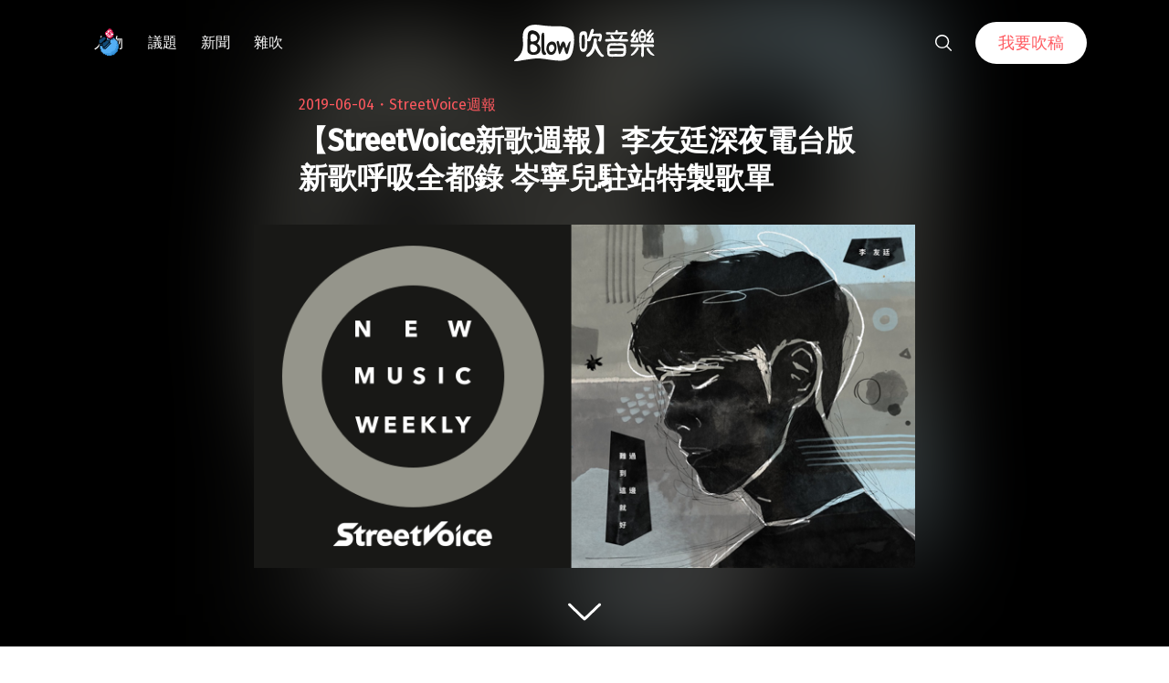

--- FILE ---
content_type: text/html; charset=UTF-8
request_url: https://blow.streetvoice.com/45005/
body_size: 21640
content:
<!doctype html>
<html lang="zh-TW">
<head>
	<meta charset="UTF-8" />
	<meta name="viewport" content="width=device-width, initial-scale=1" />
	<link rel="profile" href="https://gmpg.org/xfn/11" />
	<link href="https://blow.streetvoice.com/wp-content/themes/seedlet/assets/css/bootstrap-grid.css" rel="stylesheet">
			<style type="text/css">
					.heateor_sss_button_instagram span.heateor_sss_svg,a.heateor_sss_instagram span.heateor_sss_svg{background:radial-gradient(circle at 30% 107%,#fdf497 0,#fdf497 5%,#fd5949 45%,#d6249f 60%,#285aeb 90%)}
											.heateor_sss_horizontal_sharing .heateor_sss_svg,.heateor_sss_standard_follow_icons_container .heateor_sss_svg{
							color: #fff;
						border-width: 0px;
			border-style: solid;
			border-color: transparent;
		}
					.heateor_sss_horizontal_sharing .heateorSssTCBackground{
				color:#666;
			}
					.heateor_sss_horizontal_sharing span.heateor_sss_svg:hover,.heateor_sss_standard_follow_icons_container span.heateor_sss_svg:hover{
						border-color: transparent;
		}
		.heateor_sss_vertical_sharing span.heateor_sss_svg,.heateor_sss_floating_follow_icons_container span.heateor_sss_svg{
							color: #fff;
						border-width: 0px;
			border-style: solid;
			border-color: transparent;
		}
				.heateor_sss_vertical_sharing .heateorSssTCBackground{
			color:#666;
		}
						.heateor_sss_vertical_sharing span.heateor_sss_svg:hover,.heateor_sss_floating_follow_icons_container span.heateor_sss_svg:hover{
						border-color: transparent;
		}
		@media screen and (max-width:783px) {.heateor_sss_vertical_sharing{display:none!important}}		</style>
		<meta name='robots' content='index, follow, max-image-preview:large, max-snippet:-1, max-video-preview:-1' />

	<!-- This site is optimized with the Yoast SEO plugin v23.8 - https://yoast.com/wordpress/plugins/seo/ -->
	<title>【StreetVoice新歌週報】李友廷深夜電台版新歌呼吸全都錄 岑寧兒駐站特製歌單 - Blow 吹音樂</title>
	<link rel="canonical" href="https://blow.streetvoice.com/45005/" />
	<meta property="og:locale" content="zh_TW" />
	<meta property="og:type" content="article" />
	<meta property="og:title" content="【StreetVoice新歌週報】李友廷深夜電台版新歌呼吸全都錄 岑寧兒駐站特製歌單 - Blow 吹音樂" />
	<meta property="og:description" content="本週 StreetVoice 即時榜有兩大吸睛事。先前廣受好評的沒有才能〈還是要有長頸鹿才能〉，近期 MV 釋出，推波助瀾下，又回到 StreetVoice 即時榜冠軍，這群來自花蓮的高中生們，顯然已締造本年度最強畢業歌。而才子李友廷去年在閱讀全文 &quot;【StreetVoice新歌週報】李友廷深夜電台版新歌呼吸全都錄 岑寧兒駐站特製歌單&quot;" />
	<meta property="og:url" content="https://blow.streetvoice.com/45005/" />
	<meta property="og:site_name" content="Blow 吹音樂" />
	<meta property="article:published_time" content="2019-06-04T03:26:07+00:00" />
	<meta property="og:image" content="https://blow.streetvoice.com/wp-content/uploads/2019/06/20190603-StreetVoice-新歌週報_750x390.png" />
	<meta property="og:image:width" content="750" />
	<meta property="og:image:height" content="390" />
	<meta property="og:image:type" content="image/png" />
	<meta name="author" content="吹編輯" />
	<meta name="twitter:label1" content="作者:" />
	<meta name="twitter:data1" content="吹編輯" />
	<script type="application/ld+json" class="yoast-schema-graph">{"@context":"https://schema.org","@graph":[{"@type":"WebPage","@id":"https://blow.streetvoice.com/45005/","url":"https://blow.streetvoice.com/45005/","name":"【StreetVoice新歌週報】李友廷深夜電台版新歌呼吸全都錄 岑寧兒駐站特製歌單 - Blow 吹音樂","isPartOf":{"@id":"https://blow.streetvoice.com/#website"},"primaryImageOfPage":{"@id":"https://blow.streetvoice.com/45005/#primaryimage"},"image":{"@id":"https://blow.streetvoice.com/45005/#primaryimage"},"thumbnailUrl":"https://blow.streetvoice.com/wp-content/uploads/2019/06/20190603-StreetVoice-新歌週報_750x390.png","datePublished":"2019-06-04T03:26:07+00:00","dateModified":"2019-06-04T03:26:07+00:00","author":{"@id":"https://blow.streetvoice.com/#/schema/person/e12aff33e74900ef88e95d4b14b0bb0b"},"breadcrumb":{"@id":"https://blow.streetvoice.com/45005/#breadcrumb"},"inLanguage":"zh-TW","potentialAction":[{"@type":"ReadAction","target":["https://blow.streetvoice.com/45005/"]}]},{"@type":"ImageObject","inLanguage":"zh-TW","@id":"https://blow.streetvoice.com/45005/#primaryimage","url":"https://blow.streetvoice.com/wp-content/uploads/2019/06/20190603-StreetVoice-新歌週報_750x390.png","contentUrl":"https://blow.streetvoice.com/wp-content/uploads/2019/06/20190603-StreetVoice-新歌週報_750x390.png","width":750,"height":390},{"@type":"BreadcrumbList","@id":"https://blow.streetvoice.com/45005/#breadcrumb","itemListElement":[{"@type":"ListItem","position":1,"name":"Home","item":"https://blow.streetvoice.com/"},{"@type":"ListItem","position":2,"name":"【StreetVoice新歌週報】李友廷深夜電台版新歌呼吸全都錄 岑寧兒駐站特製歌單"}]},{"@type":"WebSite","@id":"https://blow.streetvoice.com/#website","url":"https://blow.streetvoice.com/","name":"Blow 吹音樂","description":"獨立音樂大小事","potentialAction":[{"@type":"SearchAction","target":{"@type":"EntryPoint","urlTemplate":"https://blow.streetvoice.com/?s={search_term_string}"},"query-input":{"@type":"PropertyValueSpecification","valueRequired":true,"valueName":"search_term_string"}}],"inLanguage":"zh-TW"},{"@type":"Person","@id":"https://blow.streetvoice.com/#/schema/person/e12aff33e74900ef88e95d4b14b0bb0b","name":"吹編輯","image":{"@type":"ImageObject","inLanguage":"zh-TW","@id":"https://blow.streetvoice.com/#/schema/person/image/","url":"https://blow.streetvoice.com/wp-content/uploads/2014/08/3拷貝4-150x150.jpg","contentUrl":"https://blow.streetvoice.com/wp-content/uploads/2014/08/3拷貝4-150x150.jpg","caption":"吹編輯"},"description":"給獨立音樂輕度愛好者： 所有新鮮有趣、光怪陸離、你應該知道或意想不到的消息都在這裡。 給獨立音樂重度研究生： 那些冷僻的專業知識、產業觀察、流行趨勢希望能滿足您的需求。","url":"https://blow.streetvoice.com/author/admin/"}]}</script>
	<!-- / Yoast SEO plugin. -->


<link rel='dns-prefetch' href='//fonts.googleapis.com' />
<link rel='dns-prefetch' href='//v0.wordpress.com' />
<link rel='dns-prefetch' href='//c0.wp.com' />
<link rel="alternate" type="application/rss+xml" title="訂閱《Blow 吹音樂》&raquo; 資訊提供" href="https://blow.streetvoice.com/feed/" />
<link rel="alternate" type="application/rss+xml" title="訂閱《Blow 吹音樂》&raquo; 留言的資訊提供" href="https://blow.streetvoice.com/comments/feed/" />
<link rel="alternate" type="application/rss+xml" title="訂閱《Blow 吹音樂 》&raquo;〈【StreetVoice新歌週報】李友廷深夜電台版新歌呼吸全都錄 岑寧兒駐站特製歌單〉留言的資訊提供" href="https://blow.streetvoice.com/45005/feed/" />
<link rel="alternate" title="oEmbed (JSON)" type="application/json+oembed" href="https://blow.streetvoice.com/wp-json/oembed/1.0/embed?url=https%3A%2F%2Fblow.streetvoice.com%2F45005%2F" />
<link rel="alternate" title="oEmbed (XML)" type="text/xml+oembed" href="https://blow.streetvoice.com/wp-json/oembed/1.0/embed?url=https%3A%2F%2Fblow.streetvoice.com%2F45005%2F&#038;format=xml" />
<style id='wp-img-auto-sizes-contain-inline-css'>
img:is([sizes=auto i],[sizes^="auto," i]){contain-intrinsic-size:3000px 1500px}
/*# sourceURL=wp-img-auto-sizes-contain-inline-css */
</style>
<style id='wp-emoji-styles-inline-css'>

	img.wp-smiley, img.emoji {
		display: inline !important;
		border: none !important;
		box-shadow: none !important;
		height: 1em !important;
		width: 1em !important;
		margin: 0 0.07em !important;
		vertical-align: -0.1em !important;
		background: none !important;
		padding: 0 !important;
	}
/*# sourceURL=wp-emoji-styles-inline-css */
</style>
<style id='wp-block-library-inline-css'>
:root{--wp-block-synced-color:#7a00df;--wp-block-synced-color--rgb:122,0,223;--wp-bound-block-color:var(--wp-block-synced-color);--wp-editor-canvas-background:#ddd;--wp-admin-theme-color:#007cba;--wp-admin-theme-color--rgb:0,124,186;--wp-admin-theme-color-darker-10:#006ba1;--wp-admin-theme-color-darker-10--rgb:0,107,160.5;--wp-admin-theme-color-darker-20:#005a87;--wp-admin-theme-color-darker-20--rgb:0,90,135;--wp-admin-border-width-focus:2px}@media (min-resolution:192dpi){:root{--wp-admin-border-width-focus:1.5px}}.wp-element-button{cursor:pointer}:root .has-very-light-gray-background-color{background-color:#eee}:root .has-very-dark-gray-background-color{background-color:#313131}:root .has-very-light-gray-color{color:#eee}:root .has-very-dark-gray-color{color:#313131}:root .has-vivid-green-cyan-to-vivid-cyan-blue-gradient-background{background:linear-gradient(135deg,#00d084,#0693e3)}:root .has-purple-crush-gradient-background{background:linear-gradient(135deg,#34e2e4,#4721fb 50%,#ab1dfe)}:root .has-hazy-dawn-gradient-background{background:linear-gradient(135deg,#faaca8,#dad0ec)}:root .has-subdued-olive-gradient-background{background:linear-gradient(135deg,#fafae1,#67a671)}:root .has-atomic-cream-gradient-background{background:linear-gradient(135deg,#fdd79a,#004a59)}:root .has-nightshade-gradient-background{background:linear-gradient(135deg,#330968,#31cdcf)}:root .has-midnight-gradient-background{background:linear-gradient(135deg,#020381,#2874fc)}:root{--wp--preset--font-size--normal:16px;--wp--preset--font-size--huge:42px}.has-regular-font-size{font-size:1em}.has-larger-font-size{font-size:2.625em}.has-normal-font-size{font-size:var(--wp--preset--font-size--normal)}.has-huge-font-size{font-size:var(--wp--preset--font-size--huge)}.has-text-align-center{text-align:center}.has-text-align-left{text-align:left}.has-text-align-right{text-align:right}.has-fit-text{white-space:nowrap!important}#end-resizable-editor-section{display:none}.aligncenter{clear:both}.items-justified-left{justify-content:flex-start}.items-justified-center{justify-content:center}.items-justified-right{justify-content:flex-end}.items-justified-space-between{justify-content:space-between}.screen-reader-text{border:0;clip-path:inset(50%);height:1px;margin:-1px;overflow:hidden;padding:0;position:absolute;width:1px;word-wrap:normal!important}.screen-reader-text:focus{background-color:#ddd;clip-path:none;color:#444;display:block;font-size:1em;height:auto;left:5px;line-height:normal;padding:15px 23px 14px;text-decoration:none;top:5px;width:auto;z-index:100000}html :where(.has-border-color){border-style:solid}html :where([style*=border-top-color]){border-top-style:solid}html :where([style*=border-right-color]){border-right-style:solid}html :where([style*=border-bottom-color]){border-bottom-style:solid}html :where([style*=border-left-color]){border-left-style:solid}html :where([style*=border-width]){border-style:solid}html :where([style*=border-top-width]){border-top-style:solid}html :where([style*=border-right-width]){border-right-style:solid}html :where([style*=border-bottom-width]){border-bottom-style:solid}html :where([style*=border-left-width]){border-left-style:solid}html :where(img[class*=wp-image-]){height:auto;max-width:100%}:where(figure){margin:0 0 1em}html :where(.is-position-sticky){--wp-admin--admin-bar--position-offset:var(--wp-admin--admin-bar--height,0px)}@media screen and (max-width:600px){html :where(.is-position-sticky){--wp-admin--admin-bar--position-offset:0px}}
.has-text-align-justify{text-align:justify;}

/*# sourceURL=wp-block-library-inline-css */
</style><style id='global-styles-inline-css'>
:root{--wp--preset--aspect-ratio--square: 1;--wp--preset--aspect-ratio--4-3: 4/3;--wp--preset--aspect-ratio--3-4: 3/4;--wp--preset--aspect-ratio--3-2: 3/2;--wp--preset--aspect-ratio--2-3: 2/3;--wp--preset--aspect-ratio--16-9: 16/9;--wp--preset--aspect-ratio--9-16: 9/16;--wp--preset--color--black: #000000;--wp--preset--color--cyan-bluish-gray: #abb8c3;--wp--preset--color--white: #ffffff;--wp--preset--color--pale-pink: #f78da7;--wp--preset--color--vivid-red: #cf2e2e;--wp--preset--color--luminous-vivid-orange: #ff6900;--wp--preset--color--luminous-vivid-amber: #fcb900;--wp--preset--color--light-green-cyan: #7bdcb5;--wp--preset--color--vivid-green-cyan: #00d084;--wp--preset--color--pale-cyan-blue: #8ed1fc;--wp--preset--color--vivid-cyan-blue: #0693e3;--wp--preset--color--vivid-purple: #9b51e0;--wp--preset--color--primary: #ff595f;--wp--preset--color--secondary: #ff595f;--wp--preset--color--foreground: #333333;--wp--preset--color--tertiary: #FAFBF6;--wp--preset--color--background: #FFFFFF;--wp--preset--gradient--vivid-cyan-blue-to-vivid-purple: linear-gradient(135deg,rgb(6,147,227) 0%,rgb(155,81,224) 100%);--wp--preset--gradient--light-green-cyan-to-vivid-green-cyan: linear-gradient(135deg,rgb(122,220,180) 0%,rgb(0,208,130) 100%);--wp--preset--gradient--luminous-vivid-amber-to-luminous-vivid-orange: linear-gradient(135deg,rgb(252,185,0) 0%,rgb(255,105,0) 100%);--wp--preset--gradient--luminous-vivid-orange-to-vivid-red: linear-gradient(135deg,rgb(255,105,0) 0%,rgb(207,46,46) 100%);--wp--preset--gradient--very-light-gray-to-cyan-bluish-gray: linear-gradient(135deg,rgb(238,238,238) 0%,rgb(169,184,195) 100%);--wp--preset--gradient--cool-to-warm-spectrum: linear-gradient(135deg,rgb(74,234,220) 0%,rgb(151,120,209) 20%,rgb(207,42,186) 40%,rgb(238,44,130) 60%,rgb(251,105,98) 80%,rgb(254,248,76) 100%);--wp--preset--gradient--blush-light-purple: linear-gradient(135deg,rgb(255,206,236) 0%,rgb(152,150,240) 100%);--wp--preset--gradient--blush-bordeaux: linear-gradient(135deg,rgb(254,205,165) 0%,rgb(254,45,45) 50%,rgb(107,0,62) 100%);--wp--preset--gradient--luminous-dusk: linear-gradient(135deg,rgb(255,203,112) 0%,rgb(199,81,192) 50%,rgb(65,88,208) 100%);--wp--preset--gradient--pale-ocean: linear-gradient(135deg,rgb(255,245,203) 0%,rgb(182,227,212) 50%,rgb(51,167,181) 100%);--wp--preset--gradient--electric-grass: linear-gradient(135deg,rgb(202,248,128) 0%,rgb(113,206,126) 100%);--wp--preset--gradient--midnight: linear-gradient(135deg,rgb(2,3,129) 0%,rgb(40,116,252) 100%);--wp--preset--gradient--hard-diagonal: linear-gradient(to bottom right, #ff595f 49.9%, #FAFBF6 50%);--wp--preset--gradient--hard-diagonal-inverted: linear-gradient(to top left, #ff595f 49.9%, #FAFBF6 50%);--wp--preset--gradient--hard-horizontal: linear-gradient(to bottom, #ff595f 50%, #FAFBF6 50%);--wp--preset--gradient--hard-horizontal-inverted: linear-gradient(to top, #ff595f 50%, #FAFBF6 50%);--wp--preset--gradient--diagonal: linear-gradient(to bottom right, #ff595f, #FAFBF6);--wp--preset--gradient--diagonal-inverted: linear-gradient(to top left, #ff595f, #FAFBF6);--wp--preset--gradient--horizontal: linear-gradient(to bottom, #ff595f, #FAFBF6);--wp--preset--gradient--horizontal-inverted: linear-gradient(to top, #ff595f, #FAFBF6);--wp--preset--gradient--stripe: linear-gradient(to bottom, transparent 20%, #ff595f 20%, #ff595f 80%, transparent 80%);--wp--preset--font-size--small: 16px;--wp--preset--font-size--medium: 20px;--wp--preset--font-size--large: 24px;--wp--preset--font-size--x-large: 42px;--wp--preset--font-size--tiny: 14px;--wp--preset--font-size--normal: 18px;--wp--preset--font-size--huge: 28px;--wp--preset--spacing--20: 0.44rem;--wp--preset--spacing--30: 0.67rem;--wp--preset--spacing--40: 1rem;--wp--preset--spacing--50: 1.5rem;--wp--preset--spacing--60: 2.25rem;--wp--preset--spacing--70: 3.38rem;--wp--preset--spacing--80: 5.06rem;--wp--preset--shadow--natural: 6px 6px 9px rgba(0, 0, 0, 0.2);--wp--preset--shadow--deep: 12px 12px 50px rgba(0, 0, 0, 0.4);--wp--preset--shadow--sharp: 6px 6px 0px rgba(0, 0, 0, 0.2);--wp--preset--shadow--outlined: 6px 6px 0px -3px rgb(255, 255, 255), 6px 6px rgb(0, 0, 0);--wp--preset--shadow--crisp: 6px 6px 0px rgb(0, 0, 0);}:where(.is-layout-flex){gap: 0.5em;}:where(.is-layout-grid){gap: 0.5em;}body .is-layout-flex{display: flex;}.is-layout-flex{flex-wrap: wrap;align-items: center;}.is-layout-flex > :is(*, div){margin: 0;}body .is-layout-grid{display: grid;}.is-layout-grid > :is(*, div){margin: 0;}:where(.wp-block-columns.is-layout-flex){gap: 2em;}:where(.wp-block-columns.is-layout-grid){gap: 2em;}:where(.wp-block-post-template.is-layout-flex){gap: 1.25em;}:where(.wp-block-post-template.is-layout-grid){gap: 1.25em;}.has-black-color{color: var(--wp--preset--color--black) !important;}.has-cyan-bluish-gray-color{color: var(--wp--preset--color--cyan-bluish-gray) !important;}.has-white-color{color: var(--wp--preset--color--white) !important;}.has-pale-pink-color{color: var(--wp--preset--color--pale-pink) !important;}.has-vivid-red-color{color: var(--wp--preset--color--vivid-red) !important;}.has-luminous-vivid-orange-color{color: var(--wp--preset--color--luminous-vivid-orange) !important;}.has-luminous-vivid-amber-color{color: var(--wp--preset--color--luminous-vivid-amber) !important;}.has-light-green-cyan-color{color: var(--wp--preset--color--light-green-cyan) !important;}.has-vivid-green-cyan-color{color: var(--wp--preset--color--vivid-green-cyan) !important;}.has-pale-cyan-blue-color{color: var(--wp--preset--color--pale-cyan-blue) !important;}.has-vivid-cyan-blue-color{color: var(--wp--preset--color--vivid-cyan-blue) !important;}.has-vivid-purple-color{color: var(--wp--preset--color--vivid-purple) !important;}.has-black-background-color{background-color: var(--wp--preset--color--black) !important;}.has-cyan-bluish-gray-background-color{background-color: var(--wp--preset--color--cyan-bluish-gray) !important;}.has-white-background-color{background-color: var(--wp--preset--color--white) !important;}.has-pale-pink-background-color{background-color: var(--wp--preset--color--pale-pink) !important;}.has-vivid-red-background-color{background-color: var(--wp--preset--color--vivid-red) !important;}.has-luminous-vivid-orange-background-color{background-color: var(--wp--preset--color--luminous-vivid-orange) !important;}.has-luminous-vivid-amber-background-color{background-color: var(--wp--preset--color--luminous-vivid-amber) !important;}.has-light-green-cyan-background-color{background-color: var(--wp--preset--color--light-green-cyan) !important;}.has-vivid-green-cyan-background-color{background-color: var(--wp--preset--color--vivid-green-cyan) !important;}.has-pale-cyan-blue-background-color{background-color: var(--wp--preset--color--pale-cyan-blue) !important;}.has-vivid-cyan-blue-background-color{background-color: var(--wp--preset--color--vivid-cyan-blue) !important;}.has-vivid-purple-background-color{background-color: var(--wp--preset--color--vivid-purple) !important;}.has-black-border-color{border-color: var(--wp--preset--color--black) !important;}.has-cyan-bluish-gray-border-color{border-color: var(--wp--preset--color--cyan-bluish-gray) !important;}.has-white-border-color{border-color: var(--wp--preset--color--white) !important;}.has-pale-pink-border-color{border-color: var(--wp--preset--color--pale-pink) !important;}.has-vivid-red-border-color{border-color: var(--wp--preset--color--vivid-red) !important;}.has-luminous-vivid-orange-border-color{border-color: var(--wp--preset--color--luminous-vivid-orange) !important;}.has-luminous-vivid-amber-border-color{border-color: var(--wp--preset--color--luminous-vivid-amber) !important;}.has-light-green-cyan-border-color{border-color: var(--wp--preset--color--light-green-cyan) !important;}.has-vivid-green-cyan-border-color{border-color: var(--wp--preset--color--vivid-green-cyan) !important;}.has-pale-cyan-blue-border-color{border-color: var(--wp--preset--color--pale-cyan-blue) !important;}.has-vivid-cyan-blue-border-color{border-color: var(--wp--preset--color--vivid-cyan-blue) !important;}.has-vivid-purple-border-color{border-color: var(--wp--preset--color--vivid-purple) !important;}.has-vivid-cyan-blue-to-vivid-purple-gradient-background{background: var(--wp--preset--gradient--vivid-cyan-blue-to-vivid-purple) !important;}.has-light-green-cyan-to-vivid-green-cyan-gradient-background{background: var(--wp--preset--gradient--light-green-cyan-to-vivid-green-cyan) !important;}.has-luminous-vivid-amber-to-luminous-vivid-orange-gradient-background{background: var(--wp--preset--gradient--luminous-vivid-amber-to-luminous-vivid-orange) !important;}.has-luminous-vivid-orange-to-vivid-red-gradient-background{background: var(--wp--preset--gradient--luminous-vivid-orange-to-vivid-red) !important;}.has-very-light-gray-to-cyan-bluish-gray-gradient-background{background: var(--wp--preset--gradient--very-light-gray-to-cyan-bluish-gray) !important;}.has-cool-to-warm-spectrum-gradient-background{background: var(--wp--preset--gradient--cool-to-warm-spectrum) !important;}.has-blush-light-purple-gradient-background{background: var(--wp--preset--gradient--blush-light-purple) !important;}.has-blush-bordeaux-gradient-background{background: var(--wp--preset--gradient--blush-bordeaux) !important;}.has-luminous-dusk-gradient-background{background: var(--wp--preset--gradient--luminous-dusk) !important;}.has-pale-ocean-gradient-background{background: var(--wp--preset--gradient--pale-ocean) !important;}.has-electric-grass-gradient-background{background: var(--wp--preset--gradient--electric-grass) !important;}.has-midnight-gradient-background{background: var(--wp--preset--gradient--midnight) !important;}.has-small-font-size{font-size: var(--wp--preset--font-size--small) !important;}.has-medium-font-size{font-size: var(--wp--preset--font-size--medium) !important;}.has-large-font-size{font-size: var(--wp--preset--font-size--large) !important;}.has-x-large-font-size{font-size: var(--wp--preset--font-size--x-large) !important;}
/*# sourceURL=global-styles-inline-css */
</style>

<style id='classic-theme-styles-inline-css'>
/*! This file is auto-generated */
.wp-block-button__link{color:#fff;background-color:#32373c;border-radius:9999px;box-shadow:none;text-decoration:none;padding:calc(.667em + 2px) calc(1.333em + 2px);font-size:1.125em}.wp-block-file__button{background:#32373c;color:#fff;text-decoration:none}
/*# sourceURL=/wp-includes/css/classic-themes.min.css */
</style>
<link rel='stylesheet' id='dashicons-css' href='https://c0.wp.com/c/6.9/wp-includes/css/dashicons.min.css' media='all' />
<link rel='stylesheet' id='post-views-counter-frontend-css' href='https://blow.streetvoice.com/wp-content/plugins/post-views-counter/css/frontend.css?ver=1.3.11' media='all' />
<link rel='stylesheet' id='ssp-frontend-css-css' href='https://blow.streetvoice.com/wp-content/plugins/smart-scroll-posts/css/frontend/frontend.css?ver=2.0.8' media='all' />
<link rel='stylesheet' id='ppress-frontend-css' href='https://blow.streetvoice.com/wp-content/plugins/wp-user-avatar/assets/css/frontend.min.css?ver=3.2.13' media='all' />
<link rel='stylesheet' id='ppress-flatpickr-css' href='https://blow.streetvoice.com/wp-content/plugins/wp-user-avatar/assets/flatpickr/flatpickr.min.css?ver=3.2.13' media='all' />
<link rel='stylesheet' id='ppress-select2-css' href='https://blow.streetvoice.com/wp-content/plugins/wp-user-avatar/assets/select2/select2.min.css?ver=6.9' media='all' />
<link rel='stylesheet' id='seedlet-fonts-css' href='https://fonts.googleapis.com/css?family=Fira+Sans%3Aital%2Cwght%400%2C400%3B0%2C500%3B1%2C400%7CPlayfair+Display%3Aital%2Cwght%400%2C400%3B0%2C700%3B1%2C400&#038;subset=latin%2Clatin-ext' media='all' />
<link rel='stylesheet' id='seedlet-style-css' href='https://blow.streetvoice.com/wp-content/themes/seedlet/style.css?ver=1.1.13' media='all' />
<link rel='stylesheet' id='seedlet-style-navigation-css' href='https://blow.streetvoice.com/wp-content/themes/seedlet/assets/css/style-navigation.css?ver=1.1.13' media='all' />
<link rel='stylesheet' id='seedlet-print-style-css' href='https://blow.streetvoice.com/wp-content/themes/seedlet/assets/css/print.css?ver=1.1.13' media='print' />
<link rel='stylesheet' id='seedlet-custom-color-overrides-css' href='https://blow.streetvoice.com/wp-content/themes/seedlet/assets/css/custom-color-overrides.css?ver=1.1.13' media='all' />
<style id='seedlet-custom-color-overrides-inline-css'>
:root {--global--color-primary:#ff595f;--global--color-primary-hover: #4C4C4C;--global--color-secondary:#ff595f;--global--color-secondary-hover: #4C4C4C;}::selection { background-color: #F2F2F2;}::-moz-selection { background-color: #F2F2F2;}
/*# sourceURL=seedlet-custom-color-overrides-inline-css */
</style>
<link rel='stylesheet' id='heateor_sss_frontend_css-css' href='https://blow.streetvoice.com/wp-content/plugins/sassy-social-share/public/css/sassy-social-share-public.css?ver=3.3.42' media='all' />
<link rel='stylesheet' id='tablepress-default-css' href='https://blow.streetvoice.com/wp-content/plugins/tablepress/css/default.min.css?ver=1.14' media='all' />
<link rel='stylesheet' id='jetpack_css-css' href='https://c0.wp.com/p/jetpack/11.0.2/css/jetpack.css' media='all' />
<script src="https://c0.wp.com/c/6.9/wp-includes/js/jquery/jquery.min.js" id="jquery-core-js"></script>
<script src="https://c0.wp.com/c/6.9/wp-includes/js/jquery/jquery-migrate.min.js" id="jquery-migrate-js"></script>
<script src="https://blow.streetvoice.com/wp-content/plugins/wp-user-avatar/assets/flatpickr/flatpickr.min.js?ver=6.9" id="ppress-flatpickr-js"></script>
<script src="https://blow.streetvoice.com/wp-content/plugins/wp-user-avatar/assets/select2/select2.min.js?ver=6.9" id="ppress-select2-js"></script>
<link rel="https://api.w.org/" href="https://blow.streetvoice.com/wp-json/" /><link rel="alternate" title="JSON" type="application/json" href="https://blow.streetvoice.com/wp-json/wp/v2/posts/45005" /><link rel="EditURI" type="application/rsd+xml" title="RSD" href="https://blow.streetvoice.com/xmlrpc.php?rsd" />
<meta name="generator" content="WordPress 6.9" />
<link rel='shortlink' href='https://blow.streetvoice.com/?p=45005' />
<!-- Start Alexa Certify Javascript -->
<script type="text/javascript">
_atrk_opts = { atrk_acct:"CKFni1a8s700Ea", domain:"streetvoice.com",dynamic: true};
(function() { var as = document.createElement('script'); as.type = 'text/javascript'; as.async = true; as.src = "https://d31qbv1cthcecs.cloudfront.net/atrk.js"; var s = document.getElementsByTagName('script')[0];s.parentNode.insertBefore(as, s); })();
</script>
<noscript><img src="https://d5nxst8fruw4z.cloudfront.net/atrk.gif?account=CKFni1a8s700Ea" style="display:none" height="1" width="1" alt="" /></noscript>
<!-- End Alexa Certify Javascript -->
<style>img#wpstats{display:none}</style>
	<link rel="pingback" href="https://blow.streetvoice.com/xmlrpc.php"><style type="text/css">.broken_link, a.broken_link {
	text-decoration: line-through;
}</style>			<style type="text/css">
				/* If html does not have either class, do not show lazy loaded images. */
				html:not( .jetpack-lazy-images-js-enabled ):not( .js ) .jetpack-lazy-image {
					display: none;
				}
			</style>
			<script>
				document.documentElement.classList.add(
					'jetpack-lazy-images-js-enabled'
				);
			</script>
		<link rel="icon" href="https://blow.streetvoice.com/wp-content/uploads/2021/04/cropped-blow-512x512-1-32x32.png" sizes="32x32" />
<link rel="icon" href="https://blow.streetvoice.com/wp-content/uploads/2021/04/cropped-blow-512x512-1-192x192.png" sizes="192x192" />
<link rel="apple-touch-icon" href="https://blow.streetvoice.com/wp-content/uploads/2021/04/cropped-blow-512x512-1-180x180.png" />
<meta name="msapplication-TileImage" content="https://blow.streetvoice.com/wp-content/uploads/2021/04/cropped-blow-512x512-1-270x270.png" />

	<script async='async' src='https://www.googletagservices.com/tag/js/gpt.js'></script>
<script>
  var googletag = googletag || {};
  googletag.cmd = googletag.cmd || [];
</script>

			<!-- 文章內頁 --!>
        <script>
          googletag.cmd.push(function() {
            googletag.defineSlot('/6531201/bm_article_pc_300x250_1', [[300, 250], [1, 1]],'div-gpt-ad-1560939147752-0').addService(googletag.pubads());
            googletag.defineSlot('/6531201/bm_article_pc_300x250_2', [[300, 250], [1, 1]], 'div-gpt-ad-1560939147752-1').addService(googletag.pubads());
            googletag.defineSlot('/6531201/bm_article_right_pc_336x280_1', [300, 250], 'div-gpt-ad-1560939147752-2').addService(googletag.pubads());
            googletag.defineSlot('/6531201/bm_article_right_pc_336x280_2', [300, 250], 'div-gpt-ad-1560939147752-3').addService(googletag.pubads());
            googletag.defineSlot('/6531201/bm_list_right_pc_300x600', [[300, 250], [336, 280], [300, 600]], 'div-gpt-ad-1560940122581-1').addService(googletag.pubads());
            googletag.defineSlot('/6531201/bm_article_atf_mb_320x100', [[320, 50], [320, 100], [1, 1]], 'div-gpt-ad-1560939428720-0').addService(googletag.pubads());
            googletag.defineSlot('/6531201/bm_article_infeed_mb_336x280_1', [[300, 250], 'fluid', [320, 50], [336, 280], [320, 100]], 'div-gpt-ad-1560939428720-1').addService(googletag.pubads());
            googletag.defineSlot('/6531201/bm_article_infeed_mb_336x280_2', [[320, 50], [320, 100], 'fluid', [300, 250], [336, 280]], 'div-gpt-ad-1560939428720-2').addService(googletag.pubads());
            googletag.defineSlot('/6531201/bm_footer_all_mb', [[300, 250], [336, 280], 'fluid'], 'div-gpt-ad-1560939996427-0').addService(googletag.pubads());
            googletag.pubads().enableSingleRequest();
            googletag.pubads().collapseEmptyDivs();
			googletag.pubads().enableLazyLoad({
				fetchMarginPercent: 250,  // 在 5 個檢視點範圍內擷取版位。
				renderMarginPercent: 100,  //  在 2 個檢視點範圍內顯示版位。
				mobileScaling: 2.0  // 使用行動裝置時，將上述值加倍。
			});
            googletag.enableServices();
          });
        </script>
	
	<!-- Google Tag Manager -->
	<script>(function(w,d,s,l,i){w[l]=w[l]||[];w[l].push({'gtm.start':
	new Date().getTime(),event:'gtm.js'});var f=d.getElementsByTagName(s)[0],
	j=d.createElement(s),dl=l!='dataLayer'?'&l='+l:'';j.async=true;j.src=
	'https://www.googletagmanager.com/gtm.js?id='+i+dl;f.parentNode.insertBefore(j,f);
	})(window,document,'script','dataLayer','GTM-TSRQDR5');</script>
	<!-- End Google Tag Manager -->

	<!-- Global site tag (gtag.js) - Google Analytics -->
	<script async src="https://www.googletagmanager.com/gtag/js?id=UA-964610-35"></script>
	<script>
	  window.dataLayer = window.dataLayer || [];
	  function gtag(){dataLayer.push(arguments);}
	  gtag('js', new Date());
	  gtag('config', 'UA-964610-35');
	</script>

<!-- Google tag (gtag.js) -->
<script async src="https://www.googletagmanager.com/gtag/js?id=G-XSND25BJ10"></script>
<script>
  window.dataLayer = window.dataLayer || [];
  function gtag(){dataLayer.push(arguments);}
  gtag('js', new Date());

  gtag('config', 'G-XSND25BJ10');
</script>

</head>

<body class="wp-singular post-template-default single single-post postid-45005 single-format-standard wp-embed-responsive wp-theme-seedlet singular has-main-navigation">
	<!-- Google Tag Manager (noscript) -->
	<noscript><iframe src="https://www.googletagmanager.com/ns.html?id=GTM-TSRQDR5"
	height="0" width="0" style="display:none;visibility:hidden"></iframe></noscript>
	<!-- End Google Tag Manager (noscript) -->
	
<div id="page" class="site">
	<a class="skip-link screen-reader-text" href="#content">跳至主要內容</a>

	
	<header id="masthead" class="site-header header_classes has-title-and-tagline has-menu" role="banner">
		<div class="container">
				<nav id="site-navigation" class="primary-navigation" role="navigation" aria-label="主要選單">
		<button id="primary-close-menu" class="button close">
			<span class="dropdown-icon close">關閉 <svg class="svg-icon" width="24" height="24" aria-hidden="true" role="img" focusable="false" viewBox="0 0 24 24" fill="none" xmlns="http://www.w3.org/2000/svg"><path fill-rule="evenodd" clip-rule="evenodd" d="M12 10.9394L5.53033 4.46973L4.46967 5.53039L10.9393 12.0001L4.46967 18.4697L5.53033 19.5304L12 13.0607L18.4697 19.5304L19.5303 18.4697L13.0607 12.0001L19.5303 5.53039L18.4697 4.46973L12 10.9394Z" fill="currentColor"/></svg></span>
			<span class="hide-visually collapsed-text">已收合</span>
		</button>
		
		<div class="primary-menu-container"><ul id="menu-menu_new-1" class="menu-wrapper"><li class="menu-item menu-item-type-taxonomy menu-item-object-category menu-item-29570"><a href="https://blow.streetvoice.com/c/issue/">人物</a></li>
<li class="menu-item menu-item-type-taxonomy menu-item-object-category menu-item-29572"><a href="https://blow.streetvoice.com/c/review/">議題</a></li>
<li class="menu-item menu-item-type-taxonomy menu-item-object-category current-post-ancestor menu-item-29577"><a href="https://blow.streetvoice.com/c/headline/">新聞</a></li>
<li class="menu-item menu-item-type-taxonomy menu-item-object-category menu-item-29571"><a href="https://blow.streetvoice.com/c/lifestyle/">雜吹</a></li>
<li class="menu-item menu-item-type-post_type menu-item-object-page menu-item-53740"><a href="https://blow.streetvoice.com/submit/">我要吹稿</a></li>
</ul></div>
	</nav><!-- #site-navigation -->

<div class="menu-button-container">
			<button id="primary-open-menu" class="button open">
			<span class="dropdown-icon open"><svg class="svg-icon" width="24" height="24" aria-hidden="true" role="img" focusable="false" viewBox="0 0 24 24" fill="none" xmlns="http://www.w3.org/2000/svg"><path fill-rule="evenodd" clip-rule="evenodd" d="M4.5 6H19.5V7.5H4.5V6ZM4.5 12H19.5V13.5H4.5V12ZM19.5 18H4.5V19.5H19.5V18Z" fill="currentColor"/></svg></span>
			<span class="hide-visually expanded-text">已展開</span>
		</button>
	</div>
			
<div class="site-logo">
	<a href="https://blow.streetvoice.com/" rel="home">
		<img src="https://blow.streetvoice.com/wp-content/themes/seedlet/assets/img/logo-Blow-w.svg" class="logo-Blow-w">
		<img src="https://blow.streetvoice.com/wp-content/themes/seedlet/assets/img/logo-Blow-r.svg" class="logo-Blow-r">
	</a>
</div>


			<div class="d-flex">
				<form class="search" method="get" action="https://blow.streetvoice.com" role="search">
				  <input type="search" class="search-field" value="" name="s" title="搜尋關鍵字:" />
				  <marquee direction="left" scrolldelay="40" class="position-absolute icon-blow">
		        <img src="https://blow.streetvoice.com/wp-content/themes/seedlet/assets/img/blow.gif" border="0" />
		    	</marquee>
				</form>
				<a href="https://blow.streetvoice.com/submit/" class="btn btn-blow d-none d-md-inline-flex ml-10p">我要吹稿</a>
			</div>
		</div>
	</header><!-- #masthead -->

	<div id="content" class="site-content">

	<section id="primary" class="content-area">
		<main id="main" class="site-main" role="main">

			
<article id="post-45005" class="post-45005 post type-post status-publish format-standard has-post-thumbnail hentry category-sv-weekly tag-howz tag-line-today tag-streetvoice- tag-7522 tag-294 tag-simonfromlantown tag-598 tag-8759 tag-1793 tag-nana- tag-5188 tag-8761 tag-spot tag-noboru tag-neil-yen entry">
	<div class="article-top">
		<div class="container">
			<div class="row justify-content-center">
				<div class="col-md-10 col-lg-9 col-xl-8">
					<header class="entry-header">
						<p class="text-red line-height-sm mb-0">
							2019-06-04・<a href="https://blow.streetvoice.com/c/headline/check-out/sv-weekly/">StreetVoice週報</a>						</p>
						<h1 class="entry-title">【StreetVoice新歌週報】李友廷深夜電台版新歌呼吸全都錄 岑寧兒駐站特製歌單</h1>					</header>

					
			<figure class="post-thumbnail">
				<img width="750" height="390" src="https://blow.streetvoice.com/wp-content/uploads/2019/06/20190603-StreetVoice-新歌週報_750x390.png" class="attachment-post-thumbnail size-post-thumbnail wp-post-image jetpack-lazy-image" alt="" decoding="async" loading="lazy" data-lazy-srcset="https://blow.streetvoice.com/wp-content/uploads/2019/06/20190603-StreetVoice-新歌週報_750x390.png 750w, https://blow.streetvoice.com/wp-content/uploads/2019/06/20190603-StreetVoice-新歌週報_750x390-300x156.png 300w, https://blow.streetvoice.com/wp-content/uploads/2019/06/20190603-StreetVoice-新歌週報_750x390-250x130.png 250w, https://blow.streetvoice.com/wp-content/uploads/2019/06/20190603-StreetVoice-新歌週報_750x390-420x218.png 420w" data-lazy-sizes="auto, (max-width: 750px) 100vw, 750px" data-lazy-src="https://blow.streetvoice.com/wp-content/uploads/2019/06/20190603-StreetVoice-新歌週報_750x390.png?is-pending-load=1" srcset="[data-uri]" />			</figure><!-- .post-thumbnail -->

								<span class="icon-down"></span>
				</div>
			</div>
		</div>
		<div class="article-blur-bg">
			
			<figure class="post-thumbnail">
				<img width="750" height="390" src="https://blow.streetvoice.com/wp-content/uploads/2019/06/20190603-StreetVoice-新歌週報_750x390.png" class="attachment-post-thumbnail size-post-thumbnail wp-post-image jetpack-lazy-image" alt="" decoding="async" loading="lazy" data-lazy-srcset="https://blow.streetvoice.com/wp-content/uploads/2019/06/20190603-StreetVoice-新歌週報_750x390.png 750w, https://blow.streetvoice.com/wp-content/uploads/2019/06/20190603-StreetVoice-新歌週報_750x390-300x156.png 300w, https://blow.streetvoice.com/wp-content/uploads/2019/06/20190603-StreetVoice-新歌週報_750x390-250x130.png 250w, https://blow.streetvoice.com/wp-content/uploads/2019/06/20190603-StreetVoice-新歌週報_750x390-420x218.png 420w" data-lazy-sizes="auto, (max-width: 750px) 100vw, 750px" data-lazy-src="https://blow.streetvoice.com/wp-content/uploads/2019/06/20190603-StreetVoice-新歌週報_750x390.png?is-pending-load=1" srcset="[data-uri]" />			</figure><!-- .post-thumbnail -->

					</div>
	</div>

	<div class="entry-content">
		<div class="container">
			<div class="row">
				<div class="col-md-9 col-lg-10 col-xl-8">
					<div class="banner-block mb-30p text-center d-lg-none">
						<!-- /6531201/bm_article_atf_mb_320x100 -->
						<div id='div-gpt-ad-1560939428720-0'>
							<script>
								googletag.cmd.push(function() { googletag.display('div-gpt-ad-1560939428720-0'); });
							</script>
						</div>
					</div><!-- 熱推方塊 A_MB -->
					<div class="text-read">
						<div class="smart_content_wrapper"><p>本週 StreetVoice 即時榜有兩大吸睛事。先前廣受好評的<a href="https://streetvoice.com/anti_talent/" target="_blank">沒有才能</a><a href="https://streetvoice.com/anti_talent/songs/578281/" target="_blank">〈還是要有長頸鹿才能〉</a>，近期 MV 釋出，推波助瀾下，又回到 StreetVoice 即時榜冠軍，這群來自花蓮的高中生們，顯然已締造本年度最強畢業歌。而才子<a href="https://streetvoice.com/left7792/" target="_blank">李友廷</a>去年在「聲林之王」彈唱<a href="https://streetvoice.com/left7792/songs/296158/" target="_blank">〈難過到這邊就好〉</a>，被蕭敬騰力讚，這首舊作其實在 2014 年就已上傳至 StreetVoice，不過最近他又釋出〈難過到這邊就好〉的深夜電台版，顧名思義，更安靜、更適合獨自沈澱思緒，去掉其他配器，友廷的呼吸一清二楚，此曲一出，隨即攻上即時榜。</p>
<p>此外，本週有一男一女的走心流行樂頗受喜愛。<a href="https://streetvoice.com/louie0630/" target="_blank">呂允</a>的〈湯姆〉，氛圍特乾淨，回音設計細緻，篇幅極短，站友紛喊聽不夠；<a href="https://streetvoice.com/nanakao0619/" target="_blank">Nana 高娜娜</a>的聲音低沈得使你分不清性別，〈知返〉中滄桑嗓音唱生活的將就，更有說服力。</p>
<p>在這週歌單裡，能發現些特別的嘻哈饒舌，<a href="https://streetvoice.com/johnnnnnn/" target="_blank">林漢庭</a>的〈夜聊 episode5－海波篇〉一開頭就引了 Deca Joins 的〈海浪〉；怪奇製作人 <a href="https://streetvoice.com/azDNorth/" target="_blank">Neil YEN</a> 出新專輯《Wave Pool》，聽完會發現，饒舌編曲原來還可以這樣做。還有兩組睽違已久的樂團都發表新歌，喜歡台語搖滾的你，別錯過<a href="https://streetvoice.com/SunsetSamuraiTW/" target="_blank">夕陽武士</a>時隔四年的第二張專輯《風》；同樣距離上次發專輯有五年之久的<a href="https://streetvoice.com/thesignofhuman/" target="_blank">記號士</a>，上傳了新作《重建》裡的兩首歌，以黑色噪音逼你直面生活的醜陋。</p>
<p>除了新歌滿滿，StreetVoice 站內也是熱鬧的一週。入圍金曲獎最佳女歌手的 <a href="https://streetvoice.com/thisisyoyo/" target="_blank">Yoyo 岑寧兒</a>，擔任駐站 DJ，特製歌單<a href="https://streetvoice.com/thisisyoyo/playlists/592096/?utm_campaign=tw-feature-1&amp;utm_medium=banner&amp;utm_source=website&amp;utm_content=03%E5%B0%88%E8%BC%AFWeb" target="_blank">「Yoyo 最近24小時內聽的歌」</a>。在介紹中，她浪漫形容在 StreetVoice 聆聽音樂，就像躍入滋養萬物的海洋：「有各種想法在尋找各樣養分和生長的力氣，在浮沉。」在她收入的曲目裡，<a href="https://streetvoice.com/itsyourfault/" target="_blank">問題總部</a> feat. Hana 的<a href="https://streetvoice.com/itsyourfault/songs/572119/" target="_blank">〈下雨之後〉</a>，也在本週被達人因奉力讚「有足夠的底蘊支撐此類都市成熟風格」。</p>
<p>提到<a href="https://streetvoice.com/music/experts/" target="_blank">「達人首選」</a>，Ku da Yeast、馬瓜、Han Chen 都推了心頭肉。其中 Ku da Yeast 點評 <a href="https://streetvoice.com/Noborusan/" target="_blank">Noboru</a>〈whiskey 有ります〉適合「慢慢啜飲」，這首人聲特別取樣電影《愛情不用翻譯》，威士忌入口的茫讓霓虹閃爍，Noboru 更表示未來會釋出人聲版，請大家期待。</p>
<p>金曲獎將於六月底舉辦，本次的入圍名單令熱愛獨立音樂的人都欣喜，街編精選的金曲入圍歌單，曲數更是史上最長，<a href="https://streetvoice.com/svmusic/playlists/591794/" target="_blank">「第30屆金曲獎推薦歌單」</a>已上線，讓我們邊聽歌邊為喜愛的音樂人集氣！</p>
<p><img loading="lazy" decoding="async" class="size-full wp-image-39197 aligncenter jetpack-lazy-image" src="https://blow.streetvoice.com/wp-content/uploads/2019/06/20190603-StreetVoice-新歌週報_750x390.png" alt="【StreetVoice新歌週報】May vol.4" width="750" height="390" data-lazy-src="https://blow.streetvoice.com/wp-content/uploads/2019/06/20190603-StreetVoice-新歌週報_750x390.png?is-pending-load=1" srcset="[data-uri]"><noscript><img loading="lazy" decoding="async" class="size-full wp-image-39197 aligncenter" src="https://blow.streetvoice.com/wp-content/uploads/2019/06/20190603-StreetVoice-新歌週報_750x390.png" alt="【StreetVoice新歌週報】May vol.4" width="750" height="390" /></noscript></p>
<h2><a href="https://streetvoice.com/music/browse/0/recommend/latest/2/" target="_blank" class="broken_link">【精選新歌】</a></h2>
<div class="mobile-hide"><iframe loading="lazy" src="https://streetvoice.com/music/embed/?id=592826&#038;t=p" width="670" height="330" frameborder="0" marginheight="0" marginwidth="0" scrolling="no" seamless="seamless"></iframe></div>
<div class="desktop-hide text-center m-top-2"><a class="btn btn-default btn-lg" href="https://streetvoice.com/BlowStreetVoice/playlists/592826/" target="_blank">全部播放</a></div>
<div class="event-block row row-s">
<div class="col-sm-4 text-center"><a href="https://streetvoice.com/songs/583085/" target="_blank" class="broken_link"><img decoding="async" class="size-full jetpack-lazy-image" src="https://blow.streetvoice.com/wp-content/uploads/2019/06/李友廷＿難過到這邊就好.jpg" alt="Mandark" data-lazy-src="https://blow.streetvoice.com/wp-content/uploads/2019/06/李友廷＿難過到這邊就好.jpg?is-pending-load=1" srcset="[data-uri]"><noscript><img decoding="async" class="size-full" src="https://blow.streetvoice.com/wp-content/uploads/2019/06/李友廷＿難過到這邊就好.jpg" alt="Mandark" /></noscript></a></div>
<div class="col-sm-8">
<h3><a href="https://streetvoice.com/songs/583085/" target="_blank" class="broken_link">〈難過到這邊就好〉深夜電台版 </a>李友廷</h3>
<p class="m-top-1">放這首歌，友廷像在你身旁細語，心情就好點了吧？ </p>
<ul class="list-inline m-top-1">
<li class="m-right-2"><span class="text-gray">發佈日期</span><br />
2019/05/28</li>
<li><span class="text-gray">音樂類型</span><br />
Pop</li>
</ul>
</div>
</div>
<div class="event-block row row-s">
<div class="col-sm-4 text-center"><a href="https://streetvoice.com/songs/583195/" target="_blank" class="broken_link"><img decoding="async" class="size-full jetpack-lazy-image" src="https://blow.streetvoice.com/wp-content/uploads/2019/06/呂允.jpg" alt="Mandark" data-lazy-src="https://blow.streetvoice.com/wp-content/uploads/2019/06/呂允.jpg?is-pending-load=1" srcset="[data-uri]"><noscript><img decoding="async" class="size-full" src="https://blow.streetvoice.com/wp-content/uploads/2019/06/呂允.jpg" alt="Mandark" /></noscript></a></div>
<div class="col-sm-8">
<h3><a href="https://streetvoice.com/songs/583195/" target="_blank" class="broken_link">〈湯姆〉</a>呂允</h3>
<p class="m-top-1">如詩的極短篇，純粹、放慢你心的節奏。</p>
<ul class="list-inline m-top-1">
<li class="m-right-2"><span class="text-gray">發佈日期</span><br />
2019/05/29</li>
<li><span class="text-gray">音樂類型</span><br />
Pop</li>
</ul>
</div>
</div>
<div class="event-block row row-s">
<div class="col-sm-4 text-center"><a href="https://streetvoice.com/songs/583102/" target="_blank" class="broken_link"><img decoding="async" class="size-full jetpack-lazy-image" src="https://blow.streetvoice.com/wp-content/uploads/2019/06/高娜娜.jpeg" alt="Mandark" data-lazy-src="https://blow.streetvoice.com/wp-content/uploads/2019/06/高娜娜.jpeg?is-pending-load=1" srcset="[data-uri]"><noscript><img decoding="async" class="size-full" src="https://blow.streetvoice.com/wp-content/uploads/2019/06/高娜娜.jpeg" alt="Mandark" /></noscript></a></div>
<div class="col-sm-8">
<h3><a href="https://streetvoice.com/songs/583102/" target="_blank" class="broken_link">〈知返〉</a>Nana 高娜娜</h3>
<p class="m-top-1">困頓生活或許依舊有解，擁抱你的是什麼呢？</p>
<ul class="list-inline m-top-1">
<li class="m-right-2"><span class="text-gray">發佈日期</span><br />
2019/05/28</li>
<li><span class="text-gray">音樂類型</span><br />
Pop</li>
</ul>
</div>
</div>
<div class="event-block row row-s">
<div class="col-sm-4 text-center"><a href="https://streetvoice.com/songs/583272/" target="_blank" class="broken_link"><img decoding="async" class="size-full jetpack-lazy-image" src="https://blow.streetvoice.com/wp-content/uploads/2019/06/夕陽武士.jpg" alt="Mandark" data-lazy-src="https://blow.streetvoice.com/wp-content/uploads/2019/06/夕陽武士.jpg?is-pending-load=1" srcset="[data-uri]"><noscript><img decoding="async" class="size-full" src="https://blow.streetvoice.com/wp-content/uploads/2019/06/夕陽武士.jpg" alt="Mandark" /></noscript></a></div>
<div class="col-sm-8">
<h3><a href="https://streetvoice.com/songs/583272/" target="_blank" class="broken_link">〈同款的人〉</a>夕陽武士 Sunset Samurai feat. 小歐</h3>
<p class="m-top-1">志同道合的朋友能帶著彼此走到更遠。啊，口琴來自上班不要看的小歐。</p>
<ul class="list-inline m-top-1">
<li class="m-right-2"><span class="text-gray">發佈日期</span><br />
2019/05/30</li>
<li><span class="text-gray">音樂類型</span><br />
Rock</li>
</ul>
</div>
</div>
<div class="event-block row row-s">
<div class="col-sm-4 text-center"><a href="https://streetvoice.com/songs/583104/" target="_blank" class="broken_link"><img decoding="async" class="size-full jetpack-lazy-image" src="https://blow.streetvoice.com/wp-content/uploads/2019/06/甘苦人.png" alt="Mandark" data-lazy-src="https://blow.streetvoice.com/wp-content/uploads/2019/06/甘苦人.png?is-pending-load=1" srcset="[data-uri]"><noscript><img decoding="async" class="size-full" src="https://blow.streetvoice.com/wp-content/uploads/2019/06/甘苦人.png" alt="Mandark" /></noscript></a></div>
<div class="col-sm-8">
<h3><a href="https://streetvoice.com/songs/583104/" target="_blank" class="broken_link">〈細漢時的海〉</a>甘苦人 kan khóo lâng</h3>
<p class="m-top-1">海已不如兒時樣，我是艘都市來的孤船，我，不想長大。</p>
<ul class="list-inline m-top-1">
<li class="m-right-2"><span class="text-gray">發佈日期</span><br />
2019/05/28</li>
<li><span class="text-gray">音樂類型</span><br />
Rock</li>
</ul>
</div>
</div>
<div class="event-block row row-s">
<div class="col-sm-4 text-center"><a href="https://streetvoice.com/songs/583401/" target="_blank" class="broken_link"><img decoding="async" class="size-full jetpack-lazy-image" src="https://blow.streetvoice.com/wp-content/uploads/2019/06/記號士.jpg" alt="Mandark" data-lazy-src="https://blow.streetvoice.com/wp-content/uploads/2019/06/記號士.jpg?is-pending-load=1" srcset="[data-uri]"><noscript><img decoding="async" class="size-full" src="https://blow.streetvoice.com/wp-content/uploads/2019/06/記號士.jpg" alt="Mandark" /></noscript></a></div>
<div class="col-sm-8">
<h3><a href="https://streetvoice.com/songs/583401/" target="_blank" class="broken_link">〈疑問 Doubt〉</a>記號士樂隊</h3>
<p class="m-top-1">生活太暴力引你諸多疑問。沒有意義的一切，你快沒感覺。</p>
<ul class="list-inline m-top-1">
<li class="m-right-2"><span class="text-gray">發佈日期</span><br />
2019/06/01</li>
<li><span class="text-gray">音樂類型</span><br />
Alternative</li>
</ul>
</div>
</div>
<div class="event-block row row-s">
<div class="col-sm-4 text-center"><a href="https://streetvoice.com/songs/583196/" target="_blank" class="broken_link"><img decoding="async" class="size-full jetpack-lazy-image" src="https://blow.streetvoice.com/wp-content/uploads/2019/06/林漢庭.jpg" alt="Mandark" data-lazy-src="https://blow.streetvoice.com/wp-content/uploads/2019/06/林漢庭.jpg?is-pending-load=1" srcset="[data-uri]"><noscript><img decoding="async" class="size-full" src="https://blow.streetvoice.com/wp-content/uploads/2019/06/林漢庭.jpg" alt="Mandark" /></noscript></a></div>
<div class="col-sm-8">
<h3><a href="https://streetvoice.com/songs/583196/" target="_blank" class="broken_link">〈夜聊 episode5－海波篇〉</a>林漢庭 burgerlin</h3>
<p class="m-top-1">不只Deca Joins，呼應歌名，取樣了許多與名稱「海」相關的作品。</p>
<ul class="list-inline m-top-1">
<li class="m-right-2"><span class="text-gray">發佈日期</span><br />
2019/05/29</li>
<li><span class="text-gray">音樂類型</span><br />
Hip hop / Rap</li>
</ul>
</div>
</div>
<div class="event-block row row-s">
<div class="col-sm-4 text-center"><a href="https://streetvoice.com/songs/583410/" target="_blank" class="broken_link"><img decoding="async" class="size-full jetpack-lazy-image" src="https://blow.streetvoice.com/wp-content/uploads/2019/06/Neil-Yen.jpg" alt="Mandark" data-lazy-src="https://blow.streetvoice.com/wp-content/uploads/2019/06/Neil-Yen.jpg?is-pending-load=1" srcset="[data-uri]"><noscript><img decoding="async" class="size-full" src="https://blow.streetvoice.com/wp-content/uploads/2019/06/Neil-Yen.jpg" alt="Mandark" /></noscript></a></div>
<div class="col-sm-8">
<h3><a href="https://streetvoice.com/songs/583410/" target="_blank" class="broken_link">〈駐波〉</a>Neil YEN feat. HowZ</h3>
<p class="m-top-1">左右擺盪的聲音像波浪晃，推你抵達彩虹的彼岸。</p>
<ul class="list-inline m-top-1">
<li class="m-right-2"><span class="text-gray">發佈日期</span><br />
2019/06/01</li>
<li><span class="text-gray">音樂類型</span><br />
Hip hop / Rap</li>
</ul>
</div>
</div>
<div class="event-block row row-s">
<div class="col-sm-4 text-center"><a href="https://streetvoice.com/songs/580919/" target="_blank" class="broken_link"><img decoding="async" class="size-full jetpack-lazy-image" src="https://blow.streetvoice.com/wp-content/uploads/2019/06/NOBORU.jpg" alt="Mandark" data-lazy-src="https://blow.streetvoice.com/wp-content/uploads/2019/06/NOBORU.jpg?is-pending-load=1" srcset="[data-uri]"><noscript><img decoding="async" class="size-full" src="https://blow.streetvoice.com/wp-content/uploads/2019/06/NOBORU.jpg" alt="Mandark" /></noscript></a></div>
<div class="col-sm-8">
<h3><a href="https://streetvoice.com/songs/580919/" target="_blank" class="broken_link">〈whiskey 有ります〉</a>Noboru</h3>
<p class="m-top-1">翻譯蒟蒻：「有威士忌哦／（倒酒聲）／慢慢來／懂齁？」</p>
<ul class="list-inline m-top-1">
<li class="m-right-2"><span class="text-gray">發佈日期</span><br />
2019/04/30</li>
<li><span class="text-gray">音樂類型</span><br />
R&#038;B / Soul</li>
</ul>
</div>
</div>
<div class="event-block row row-s">
<div class="col-sm-4 text-center"><a href="https://streetvoice.com/songs/583025/" target="_blank" class="broken_link"><img decoding="async" class="size-full jetpack-lazy-image" src="https://blow.streetvoice.com/wp-content/uploads/2019/06/SIMON.jpg" alt="Mandark" data-lazy-src="https://blow.streetvoice.com/wp-content/uploads/2019/06/SIMON.jpg?is-pending-load=1" srcset="[data-uri]"><noscript><img decoding="async" class="size-full" src="https://blow.streetvoice.com/wp-content/uploads/2019/06/SIMON.jpg" alt="Mandark" /></noscript></a></div>
<div class="col-sm-8">
<h3><a href="https://streetvoice.com/songs/583025/" target="_blank" class="broken_link">〈鄉下到都市〉</a>SIMONFROMLANTOWN</h3>
<p class="m-top-1">一張嘻哈專輯做你的宜蘭地陪，家鄉的好，遊子最知道。</p>
<ul class="list-inline m-top-1">
<li class="m-right-2"><span class="text-gray">發佈日期</span><br />
2019/05/27</li>
<li><span class="text-gray">音樂類型</span><br />
Hip hop / Rap</li>
</ul>
</div>
</div>
</div>					</div>
					<hr class="mt-30p mb-30p mobile-hide" />
					<div class="entry-author">
						<h2>文章作者</h2>
						<div class="row">
							<div class="col-auto">
								<a href="https://blow.streetvoice.com/author/admin/">
									<img data-del="avatar" alt="avatar" src="https://blow.streetvoice.com/wp-content/uploads/2014/08/3拷貝4-150x150.jpg" class="avatar pp-user-avatar avatar-96 photo w-100p jetpack-lazy-image" height="96" width="96" data-lazy-src="https://blow.streetvoice.com/wp-content/uploads/2014/08/3拷貝4-150x150.jpg?is-pending-load=1" srcset="[data-uri]"><noscript><img data-del="avatar" alt="avatar" src='https://blow.streetvoice.com/wp-content/uploads/2014/08/3拷貝4-150x150.jpg' class='avatar pp-user-avatar avatar-96 photo w-100p' height='96' width='96'/></noscript>								</a>
							</div>
							<div class="col">
								<div class="author-heading">
									<h2 class="author-title">
										<a href="https://blow.streetvoice.com/author/admin/">
											<span class="author-name">
												吹編輯											</span><!-- .author-name -->
										</a>
									</h2>
								</div><!-- .author-heading -->
								<p class="author-bio">
									給獨立音樂輕度愛好者：
所有新鮮有趣、光怪陸離、你應該知道或意想不到的消息都在這裡。
給獨立音樂重度研究生：
那些冷僻的專業知識、產業觀察、流行趨勢希望能滿足您的需求。									<a class="author-link" href="https://blow.streetvoice.com/author/admin/" rel="author">瀏覽所有 吹編輯 的文章</a>
								</p><!-- .author-bio -->
							</div>
						</div>
					</div><!-- .entry-author -->
					<hr class="mt-30p mb-30p" />
					<div class="row d-none d-lg-flex">
						<div class="col-lg-6">
							<div class="banner-block text-center">
								<div id='div-gpt-ad-1560939147752-2'>
									<script>
										googletag.cmd.push(function() { googletag.display('div-gpt-ad-1560939147752-2'); });
									</script>
								</div>
							</div><!-- 熱推方塊 A_PC -->
						</div>
						<div class="col-lg-6">
							<div class="banner-block text-center">
								<div id='div-gpt-ad-1560939147752-3'>
									<script>
										googletag.cmd.push(function() { googletag.display('div-gpt-ad-1560939147752-3'); });
									</script>
								</div>
							</div><!-- 熱推方塊 Ｂ_PC -->
						</div>
					</div>
				</div>
				<div class="col-md-3 col-lg-2 col-xl-2 order-md-first">
					<a href="https://blow.streetvoice.com/author/admin/">
						<img data-del="avatar" alt="avatar" src="https://blow.streetvoice.com/wp-content/uploads/2014/08/3拷貝4-150x150.jpg" class="avatar pp-user-avatar avatar-96 photo w-100p mb-10p jetpack-lazy-image" height="96" width="96" data-lazy-src="https://blow.streetvoice.com/wp-content/uploads/2014/08/3拷貝4-150x150.jpg?is-pending-load=1" srcset="[data-uri]"><noscript><img data-del="avatar" alt="avatar" src='https://blow.streetvoice.com/wp-content/uploads/2014/08/3拷貝4-150x150.jpg' class='avatar pp-user-avatar avatar-96 photo w-100p mb-10p' height='96' width='96'/></noscript>					</a>
					<div class="author-heading">
						<h4 class="author-title">
							作者 / <a href="https://blow.streetvoice.com/author/admin/">
								<span class="author-name">
									吹編輯								</span><!-- .author-name -->
							</a>
						</h4>
					</div><!-- .author-heading -->
					<footer class="entry-footer">
												<span>發表：2019-06-04</span>
						<span>分類：<span class="text-red"><a href="https://blow.streetvoice.com/c/headline/check-out/sv-weekly/" rel="category tag">StreetVoice週報</a></span></span>
						<span>標籤：<ul class="list-inline w-100 list-tag"><li><a href="https://blow.streetvoice.com/t/howz/" rel="tag">HowZ</a></li><li><a href="https://blow.streetvoice.com/t/line-today/" rel="tag">Line Today</a></li><li><a href="https://blow.streetvoice.com/t/streetvoice-%e6%96%b0%e6%ad%8c%e9%80%b1%e5%a0%b1/" rel="tag">StreetVoice 新歌週報</a></li><li><a href="https://blow.streetvoice.com/t/%e6%9e%97%e6%bc%a2%e5%ba%ad/" rel="tag">林漢庭</a></li><li><a href="https://blow.streetvoice.com/t/%e5%a4%95%e9%99%bd%e6%ad%a6%e5%a3%ab/" rel="tag">夕陽武士</a></li><li><a href="https://blow.streetvoice.com/t/simonfromlantown/" rel="tag">SIMONFROMLANTOWN</a></li><li><a href="https://blow.streetvoice.com/t/%e8%a8%98%e8%99%9f%e5%a3%ab/" rel="tag">記號士</a></li><li><a href="https://blow.streetvoice.com/t/%e5%91%82%e5%85%81/" rel="tag">呂允</a></li><li><a href="https://blow.streetvoice.com/t/%e6%9d%8e%e5%8f%8b%e5%bb%b7/" rel="tag">李友廷</a></li><li><a href="https://blow.streetvoice.com/t/nana-%e9%ab%98%e5%a8%9c%e5%a8%9c/" rel="tag">Nana 高娜娜</a></li><li><a href="https://blow.streetvoice.com/t/%e7%94%98%e8%8b%a6%e4%ba%ba/" rel="tag">甘苦人</a></li><li><a href="https://blow.streetvoice.com/t/%e5%b0%8f%e6%ad%90/" rel="tag">小歐</a></li><li><a href="https://blow.streetvoice.com/t/spot/" rel="tag">spot</a></li><li><a href="https://blow.streetvoice.com/t/noboru/" rel="tag">Noboru</a></li><li><a href="https://blow.streetvoice.com/t/neil-yen/" rel="tag">Neil YEN</a></li></ul></span>
						 <div class="heateor_sss_sharing_container heateor_sss_horizontal_sharing" data-heateor-ss-offset="0" data-heateor-sss-href='https://blow.streetvoice.com/45005/'><div class="heateor_sss_sharing_ul"><a class="heateor_sss_facebook" href="https://www.facebook.com/sharer/sharer.php?u=https%3A%2F%2Fblow.streetvoice.com%2F45005%2F" title="Facebook" rel="nofollow noopener" target="_blank" style="font-size:32px!important;box-shadow:none;display:inline-block;vertical-align:middle"><span class="heateor_sss_svg" style="background-color:#3c589a;width:32px;height:32px;border-radius:999px;display:inline-block;opacity:1;float:left;font-size:32px;box-shadow:none;display:inline-block;font-size:16px;padding:0 4px;vertical-align:middle;background-repeat:repeat;overflow:hidden;padding:0;cursor:pointer;box-sizing:content-box"><svg style="display:block;border-radius:999px;" focusable="false" aria-hidden="true" xmlns="http://www.w3.org/2000/svg" width="100%" height="100%" viewBox="-5 -5 42 42"><path d="M17.78 27.5V17.008h3.522l.527-4.09h-4.05v-2.61c0-1.182.33-1.99 2.023-1.99h2.166V4.66c-.375-.05-1.66-.16-3.155-.16-3.123 0-5.26 1.905-5.26 5.405v3.016h-3.53v4.09h3.53V27.5h4.223z" fill="#fff"></path></svg></span></a><a class="heateor_sss_button_twitter" href="http://twitter.com/intent/tweet?text=%E3%80%90StreetVoice%E6%96%B0%E6%AD%8C%E9%80%B1%E5%A0%B1%E3%80%91%E6%9D%8E%E5%8F%8B%E5%BB%B7%E6%B7%B1%E5%A4%9C%E9%9B%BB%E5%8F%B0%E7%89%88%E6%96%B0%E6%AD%8C%E5%91%BC%E5%90%B8%E5%85%A8%E9%83%BD%E9%8C%84%20%E5%B2%91%E5%AF%A7%E5%85%92%E9%A7%90%E7%AB%99%E7%89%B9%E8%A3%BD%E6%AD%8C%E5%96%AE&url=https%3A%2F%2Fblow.streetvoice.com%2F45005%2F" title="Twitter" rel="nofollow noopener" target="_blank" style="font-size:32px!important;box-shadow:none;display:inline-block;vertical-align:middle"><span class="heateor_sss_svg heateor_sss_s__default heateor_sss_s_twitter" style="background-color:#55acee;width:32px;height:32px;border-radius:999px;display:inline-block;opacity:1;float:left;font-size:32px;box-shadow:none;display:inline-block;font-size:16px;padding:0 4px;vertical-align:middle;background-repeat:repeat;overflow:hidden;padding:0;cursor:pointer;box-sizing:content-box"><svg style="display:block;border-radius:999px;" focusable="false" aria-hidden="true" xmlns="http://www.w3.org/2000/svg" width="100%" height="100%" viewBox="-4 -4 39 39"><path d="M28 8.557a9.913 9.913 0 0 1-2.828.775 4.93 4.93 0 0 0 2.166-2.725 9.738 9.738 0 0 1-3.13 1.194 4.92 4.92 0 0 0-3.593-1.55 4.924 4.924 0 0 0-4.794 6.049c-4.09-.21-7.72-2.17-10.15-5.15a4.942 4.942 0 0 0-.665 2.477c0 1.71.87 3.214 2.19 4.1a4.968 4.968 0 0 1-2.23-.616v.06c0 2.39 1.7 4.38 3.952 4.83-.414.115-.85.174-1.297.174-.318 0-.626-.03-.928-.086a4.935 4.935 0 0 0 4.6 3.42 9.893 9.893 0 0 1-6.114 2.107c-.398 0-.79-.023-1.175-.068a13.953 13.953 0 0 0 7.55 2.213c9.056 0 14.01-7.507 14.01-14.013 0-.213-.005-.426-.015-.637.96-.695 1.795-1.56 2.455-2.55z" fill="#fff"></path></svg></span></a><a class="heateor_sss_button_line" href="https://social-plugins.line.me/lineit/share?url=https%3A%2F%2Fblow.streetvoice.com%2F45005%2F" title="Line" rel="nofollow noopener" target="_blank" style="font-size:32px!important;box-shadow:none;display:inline-block;vertical-align:middle"><span class="heateor_sss_svg heateor_sss_s__default heateor_sss_s_line" style="background-color:#00c300;width:32px;height:32px;border-radius:999px;display:inline-block;opacity:1;float:left;font-size:32px;box-shadow:none;display:inline-block;font-size:16px;padding:0 4px;vertical-align:middle;background-repeat:repeat;overflow:hidden;padding:0;cursor:pointer;box-sizing:content-box"><svg style="display:block;border-radius:999px;" focusable="false" aria-hidden="true" xmlns="http://www.w3.org/2000/svg" width="100%" height="100%" viewBox="0 0 32 32"><path fill="#fff" d="M28 14.304c0-5.37-5.384-9.738-12-9.738S4 8.936 4 14.304c0 4.814 4.27 8.846 10.035 9.608.39.084.923.258 1.058.592.122.303.08.778.04 1.084l-.172 1.028c-.05.303-.24 1.187 1.04.647s6.91-4.07 9.43-6.968c1.737-1.905 2.57-3.842 2.57-5.99zM11.302 17.5H8.918c-.347 0-.63-.283-.63-.63V12.1c0-.346.283-.628.63-.628.348 0 .63.283.63.63v4.14h1.754c.35 0 .63.28.63.628 0 .347-.282.63-.63.63zm2.467-.63c0 .347-.284.628-.63.628-.348 0-.63-.282-.63-.63V12.1c0-.347.282-.63.63-.63.346 0 .63.284.63.63v4.77zm5.74 0c0 .27-.175.51-.433.596-.065.02-.132.032-.2.032-.195 0-.384-.094-.502-.25l-2.443-3.33v2.95c0 .35-.282.63-.63.63-.347 0-.63-.282-.63-.63V12.1c0-.27.174-.51.43-.597.066-.02.134-.033.2-.033.197 0 .386.094.503.252l2.444 3.328V12.1c0-.347.282-.63.63-.63.346 0 .63.284.63.63v4.77zm3.855-3.014c.348 0 .63.282.63.63 0 .346-.282.628-.63.628H21.61v1.126h1.755c.348 0 .63.282.63.63 0 .347-.282.628-.63.628H20.98c-.345 0-.628-.282-.628-.63v-4.766c0-.346.283-.628.63-.628h2.384c.348 0 .63.283.63.63 0 .346-.282.628-.63.628h-1.754v1.126h1.754z"/></svg></span></a><a class="heateor_sss_more" title="More" rel="nofollow noopener" style="font-size: 32px!important;border:0;box-shadow:none;display:inline-block!important;font-size:16px;padding:0 4px;vertical-align: middle;display:inline;" href="https://blow.streetvoice.com/45005/" onclick="event.preventDefault()"><span class="heateor_sss_svg" style="background-color:#ee8e2d;width:32px;height:32px;border-radius:999px;display:inline-block!important;opacity:1;float:left;font-size:32px!important;box-shadow:none;display:inline-block;font-size:16px;padding:0 4px;vertical-align:middle;display:inline;background-repeat:repeat;overflow:hidden;padding:0;cursor:pointer;box-sizing:content-box;" onclick="heateorSssMoreSharingPopup(this, 'https://blow.streetvoice.com/45005/', '%E3%80%90StreetVoice%E6%96%B0%E6%AD%8C%E9%80%B1%E5%A0%B1%E3%80%91%E6%9D%8E%E5%8F%8B%E5%BB%B7%E6%B7%B1%E5%A4%9C%E9%9B%BB%E5%8F%B0%E7%89%88%E6%96%B0%E6%AD%8C%E5%91%BC%E5%90%B8%E5%85%A8%E9%83%BD%E9%8C%84%20%E5%B2%91%E5%AF%A7%E5%85%92%E9%A7%90%E7%AB%99%E7%89%B9%E8%A3%BD%E6%AD%8C%E5%96%AE', '' )"><svg xmlns="http://www.w3.org/2000/svg" style="display:block;border-radius:999px;" width="100%" height="100%" viewBox="-4 -4 38 38"><circle cx="10" cy="15" r="3" fill="#fff"></circle><circle cx="20" cy="10" r="3" fill="#fff"></circle><circle cx="20" cy="20" r="3" fill="#fff"></circle><path d="M 10 15 L 20 10 m 0 10 L 10 15" class="heateor_sss_svg_stroke heateor_sss_no_fill" stroke-width="2" stroke="#fff"></path></svg></span></a></div><div class="heateorSssClear"></div></div>					</footer><!-- .entry-footer -->
				</div>
			</div>
			<div class="banner-block mb-30p text-center d-lg-none">
				<!-- /6531201/bm_article_atf_mb_320x100 -->
				<div id='div-gpt-ad-1560939428720-1'>
					<script>
						googletag.cmd.push(function() { googletag.display('div-gpt-ad-1560939428720-1'); });
					</script>
				</div>
			</div><!-- 熱推方塊 Ｂ_MB -->
		</div>
	</div><!-- .entry-content -->
</article><!-- #post-${ID} -->
		<div class="container">
			<div class="row mb-50p">
							<div class="col-md-4 mb-20p">
					<a href="https://blow.streetvoice.com/44623/" class="d-block border-block hover-bg-black">
						<img width="420" height="218" src="https://blow.streetvoice.com/wp-content/uploads/2019/04/20190429-StreetVoice-新歌週報_750x390-420x218.png" class="attachment-spot-featured size-spot-featured wp-post-image jetpack-lazy-image" alt="" decoding="async" loading="lazy" data-lazy-srcset="https://blow.streetvoice.com/wp-content/uploads/2019/04/20190429-StreetVoice-新歌週報_750x390-420x218.png 420w, https://blow.streetvoice.com/wp-content/uploads/2019/04/20190429-StreetVoice-新歌週報_750x390-300x156.png 300w, https://blow.streetvoice.com/wp-content/uploads/2019/04/20190429-StreetVoice-新歌週報_750x390-250x130.png 250w, https://blow.streetvoice.com/wp-content/uploads/2019/04/20190429-StreetVoice-新歌週報_750x390.png 750w" data-lazy-sizes="auto, (max-width: 420px) 100vw, 420px" data-lazy-src="https://blow.streetvoice.com/wp-content/uploads/2019/04/20190429-StreetVoice-新歌週報_750x390-420x218.png?is-pending-load=1" srcset="[data-uri]" />						<div class="p-20p">
							<p class="text-red line-height-sm mb-5p">
								<small>2019-04-30・StreetVoice週報</small>
							</p>
							<h4 class="height-two">【StreetVoice新歌週報】Theseus忒修斯與雞丁話題合作 神秘新人Wei J Lee上榜</h4>
							<p class="height-three mb-0">新人 Wei J Lee 上週陸續上傳三首作品至 StreetVoice，一曲〈沒那麼愛了〉，器樂編織出孤寂空間，不消幾日，就攻下即時榜冠軍。而詹森淮的〈風景請別凋零〉，發表近兩週，熱度不衰反增，拿下當週所有類型榜冠軍。 理想混蛋的雞丁，上閱讀全文 "【StreetVoice新歌週報】Theseus忒修斯與雞丁話題合作 神秘新人Wei J Lee上榜"</p>
						</div>
					</a>
				</div>
							<div class="col-md-4 mb-20p">
					<a href="https://blow.streetvoice.com/49905/" class="d-block border-block hover-bg-black">
						<img width="420" height="218" src="https://blow.streetvoice.com/wp-content/uploads/2020/06/20200601-StreetVoice-新歌週報_750x390-420x218.png" class="attachment-spot-featured size-spot-featured wp-post-image jetpack-lazy-image" alt="" decoding="async" loading="lazy" data-lazy-srcset="https://blow.streetvoice.com/wp-content/uploads/2020/06/20200601-StreetVoice-新歌週報_750x390-420x218.png 420w, https://blow.streetvoice.com/wp-content/uploads/2020/06/20200601-StreetVoice-新歌週報_750x390-300x156.png 300w, https://blow.streetvoice.com/wp-content/uploads/2020/06/20200601-StreetVoice-新歌週報_750x390-250x130.png 250w, https://blow.streetvoice.com/wp-content/uploads/2020/06/20200601-StreetVoice-新歌週報_750x390.png 750w" data-lazy-sizes="auto, (max-width: 420px) 100vw, 420px" data-lazy-src="https://blow.streetvoice.com/wp-content/uploads/2020/06/20200601-StreetVoice-新歌週報_750x390-420x218.png?is-pending-load=1" srcset="[data-uri]" />						<div class="p-20p">
							<p class="text-red line-height-sm mb-5p">
								<small>2020-06-02・StreetVoice週報</small>
							</p>
							<h4 class="height-two">【StreetVoice新歌週報】鄭興、HUSH踩輕快節奏撲向幻想  阿龔在蘇打綠日發概念編曲帶</h4>
							<p class="height-three mb-0">首先回顧上週進榜的新曲。時隔三年，年初蘇打綠以〈Tomorrow will be fine〉回歸，而阿龔選在「530蘇打綠日」，於 StreetVoice 上傳當初的編曲草稿，純器樂版像春天般富生命力，一如他們這些年帶給歌迷的溫柔；鄭興的歌閱讀全文 "【StreetVoice新歌週報】鄭興、HUSH踩輕快節奏撲向幻想  阿龔在蘇打綠日發概念編曲帶"</p>
						</div>
					</a>
				</div>
							<div class="col-md-4 mb-20p">
					<a href="https://blow.streetvoice.com/48423/" class="d-block border-block hover-bg-black">
						<img width="420" height="218" src="https://blow.streetvoice.com/wp-content/uploads/2020/01/20200114-StreetVoice-新歌週報_750x390--420x218.png" class="attachment-spot-featured size-spot-featured wp-post-image jetpack-lazy-image" alt="" decoding="async" loading="lazy" data-lazy-srcset="https://blow.streetvoice.com/wp-content/uploads/2020/01/20200114-StreetVoice-新歌週報_750x390--420x218.png 420w, https://blow.streetvoice.com/wp-content/uploads/2020/01/20200114-StreetVoice-新歌週報_750x390--300x156.png 300w, https://blow.streetvoice.com/wp-content/uploads/2020/01/20200114-StreetVoice-新歌週報_750x390--250x130.png 250w, https://blow.streetvoice.com/wp-content/uploads/2020/01/20200114-StreetVoice-新歌週報_750x390-.png 750w" data-lazy-sizes="auto, (max-width: 420px) 100vw, 420px" data-lazy-src="https://blow.streetvoice.com/wp-content/uploads/2020/01/20200114-StreetVoice-新歌週報_750x390--420x218.png?is-pending-load=1" srcset="[data-uri]" />						<div class="p-20p">
							<p class="text-red line-height-sm mb-5p">
								<small>2020-01-14・StreetVoice週報</small>
							</p>
							<h4 class="height-two">【StreetVoice新歌週報】鱷魚迷幻主唱展開個人計畫 浮名FeelingD與雷擎合作愜意新曲</h4>
							<p class="height-three mb-0">上週的街聲排行榜無太大變動，新上傳的歌曲中，以 JIHU 的〈日落回家〉最為熱門，來自四川的他，以吉他民謠為底，唱彞族孩童心聲，同時甫以電子營造廣闊氛圍，呼應主角對外頭世界的無限幻想；人氣頗佳的還有 per se 的〈Circles〉，歌曲閱讀全文 "【StreetVoice新歌週報】鱷魚迷幻主唱展開個人計畫 浮名FeelingD與雷擎合作愜意新曲"</p>
						</div>
					</a>
				</div>
						</div>
		</div>
		</main><!-- #main -->
	</section><!-- #primary -->


	</div><!-- #content -->

	<footer id="colophon" class="site-footer" role="contentinfo" aria-label="頁尾">
		<div class="container">
			<div class="row">
				<div class="col-lg-6">
					
	<div class="widget-area">
		<div class="widget-column footer-widget-1">
		<section id="text-6" class="widget widget_text"><h2 class="widget-title">關於 BLOW</h2>			<div class="textwidget"><p>給獨立音樂輕度愛好者：<br />
所有新鮮有趣、光怪陸離、你應該知道或意想不到的消息都在這裡。</p>
<p>給獨立音樂重度研究生：<br />
那些冷僻的專業知識、產業觀察、流行趨勢希望能滿足您的需求。</p>
</div>
		</section>		</div>
	</div><!-- .widget-area -->


				</div>
				<div class="col-lg-6">
					<h2 class="widget-title mb-30p">追蹤我們</h2>
					<ul class="mb-30p">
						<li><a href="https://www.facebook.com/BlowStreetVoice/" target="_blank" class="btn btn-facebook btn-circle"><span class="icon-facebook"></span></a></li>
						<li><a href="https://www.instagram.com/blowmedia_/" target="_blank" class="btn btn-instagram btn-circle"><span class="icon-instagram"></span></a></li>
					</ul>
					<h2 class="widget-title mt-30p mb-20p">相關服務</h2>
					<ul class="mb-30p">
						<li><a href="https://streetvoice.com/" target="_blank" rel="noopener">StreetVoice 街聲</a></li>
						<li><a href="https://packer.streetvoice.com/" target="_blank" rel="noopener">Packer 派歌 – 數位發行</a></li>
					</ul>
				</div>
			</div>
			<hr class="mb-20p" />
			<div class="row justify-content-between">
				<div class="col-lg">
					<a href="//blow.streetvoice.com/disclaimer/">免責聲明</a>
				</div>
				<div class="col-lg-auto">
					<small class="opacity-60">Copyright © 2026 StreetVoice International Ltd. All Rights Reserved. Blow 吹音樂 is a StreetVoice service.</small>
				</div>
			</div>
		</div>
	</footer><!-- #colophon -->

</div><!-- #page -->
<input type="hidden" id="ssp_main_postid" value="45005"/><input type="hidden" id="ssp_main_cateid" value="8179"/><script type="speculationrules">
{"prefetch":[{"source":"document","where":{"and":[{"href_matches":"/*"},{"not":{"href_matches":["/wp-*.php","/wp-admin/*","/wp-content/uploads/*","/wp-content/*","/wp-content/plugins/*","/wp-content/themes/seedlet/*","/*\\?(.+)"]}},{"not":{"selector_matches":"a[rel~=\"nofollow\"]"}},{"not":{"selector_matches":".no-prefetch, .no-prefetch a"}}]},"eagerness":"conservative"}]}
</script>
	<script>
	/(trident|msie)/i.test(navigator.userAgent)&&document.getElementById&&window.addEventListener&&window.addEventListener("hashchange",function(){var t,e=location.hash.substring(1);/^[A-z0-9_-]+$/.test(e)&&(t=document.getElementById(e))&&(/^(?:a|select|input|button|textarea)$/i.test(t.tagName)||(t.tabIndex=-1),t.focus())},!1);
	</script>
	<script id="post-views-counter-frontend-js-extra">
var pvcArgsFrontend = {"mode":"js","postID":"45005","nonce":"bc41202d4b","requestURL":"https://blow.streetvoice.com/wp-admin/admin-ajax.php"};
//# sourceURL=post-views-counter-frontend-js-extra
</script>
<script src="https://blow.streetvoice.com/wp-content/plugins/post-views-counter/js/frontend.js?ver=1.3.11" id="post-views-counter-frontend-js"></script>
<script id="ssp-frontend-js-js-extra">
var ssp_frontend_js_params = {"smartscroll_load_ajax_type":"append_data_on","smartscroll_MainClass":"content-area","smartscroll_ajax_container":"smart_ajax_container","smartscroll_markup_type":"custom_markup","smartscroll_replace_url":"1","smartscroll_ajaxurl":"https://blow.streetvoice.com/wp-admin/admin-ajax.php","smartscroll_loader_type":"default_loader","smartscroll_loader_img":"https://blow.streetvoice.com/wp-content/plugins/smart-scroll-posts/images/loader/loader.gif","smartscroll_default_loader":"https://blow.streetvoice.com/wp-content/plugins/smart-scroll-posts/images/smart_scroll-ajax_loader.gif","smartscroll_posts_limit":"","smartscroll_category_options":["all"],"smartscroll_order_next_posts":"older_posts","smartscroll_post_link_target":"_self","smartscroll_posts_featured_size":"large","smartscroll_postid":"45005","smartscroll_ajax_nonce":"1a978ffaa7"};
//# sourceURL=ssp-frontend-js-js-extra
</script>
<script src="https://blow.streetvoice.com/wp-content/plugins/smart-scroll-posts/js/frontend.js?ver=1" id="ssp-frontend-js-js"></script>
<script id="ppress-frontend-script-js-extra">
var pp_ajax_form = {"ajaxurl":"https://blow.streetvoice.com/wp-admin/admin-ajax.php","confirm_delete":"Are you sure?","deleting_text":"Deleting...","deleting_error":"An error occurred. Please try again.","nonce":"5cdaeeb6f7","disable_ajax_form":"false"};
//# sourceURL=ppress-frontend-script-js-extra
</script>
<script src="https://blow.streetvoice.com/wp-content/plugins/wp-user-avatar/assets/js/frontend.min.js?ver=3.2.13" id="ppress-frontend-script-js"></script>
<script src="https://blow.streetvoice.com/wp-content/themes/seedlet/assets/js/primary-navigation.js?ver=1.1.13" id="seedlet-primary-navigation-script-js"></script>
<script id="heateor_sss_sharing_js-js-before">
function heateorSssLoadEvent(e) {var t=window.onload;if (typeof window.onload!="function") {window.onload=e}else{window.onload=function() {t();e()}}};	var heateorSssSharingAjaxUrl = 'https://blow.streetvoice.com/wp-admin/admin-ajax.php', heateorSssCloseIconPath = 'https://blow.streetvoice.com/wp-content/plugins/sassy-social-share/public/../images/close.png', heateorSssPluginIconPath = 'https://blow.streetvoice.com/wp-content/plugins/sassy-social-share/public/../images/logo.png', heateorSssHorizontalSharingCountEnable = 0, heateorSssVerticalSharingCountEnable = 0, heateorSssSharingOffset = -10; var heateorSssMobileStickySharingEnabled = 0;var heateorSssCopyLinkMessage = "Link copied.";var heateorSssUrlCountFetched = [], heateorSssSharesText = 'Shares', heateorSssShareText = 'Share';function heateorSssPopup(e) {window.open(e,"popUpWindow","height=400,width=600,left=400,top=100,resizable,scrollbars,toolbar=0,personalbar=0,menubar=no,location=no,directories=no,status")}
//# sourceURL=heateor_sss_sharing_js-js-before
</script>
<script src="https://blow.streetvoice.com/wp-content/plugins/sassy-social-share/public/js/sassy-social-share-public.js?ver=3.3.42" id="heateor_sss_sharing_js-js"></script>
<script src="https://blow.streetvoice.com/wp-content/plugins/jetpack/jetpack_vendor/automattic/jetpack-lazy-images/dist/intersection-observer.js?minify=false&amp;ver=f5a9d453c5a79e347f9ee90353c1abdf" id="jetpack-lazy-images-polyfill-intersectionobserver-js"></script>
<script id="jetpack-lazy-images-js-extra">
var jetpackLazyImagesL10n = {"loading_warning":"\u7cfb\u7d71\u4ecd\u5728\u8f09\u5165\u5716\u7247\u3002 \u8acb\u53d6\u6d88\u5217\u5370\uff0c\u7136\u5f8c\u518d\u8a66\u4e00\u6b21\u3002"};
//# sourceURL=jetpack-lazy-images-js-extra
</script>
<script src="https://blow.streetvoice.com/wp-content/plugins/jetpack/jetpack_vendor/automattic/jetpack-lazy-images/dist/lazy-images.js?minify=false&amp;ver=25eafb3f2ad93939cdfaaa7782cb8b85" id="jetpack-lazy-images-js"></script>
<script id="wp-emoji-settings" type="application/json">
{"baseUrl":"https://s.w.org/images/core/emoji/17.0.2/72x72/","ext":".png","svgUrl":"https://s.w.org/images/core/emoji/17.0.2/svg/","svgExt":".svg","source":{"concatemoji":"https://blow.streetvoice.com/wp-includes/js/wp-emoji-release.min.js?ver=6.9"}}
</script>
<script type="module">
/*! This file is auto-generated */
const a=JSON.parse(document.getElementById("wp-emoji-settings").textContent),o=(window._wpemojiSettings=a,"wpEmojiSettingsSupports"),s=["flag","emoji"];function i(e){try{var t={supportTests:e,timestamp:(new Date).valueOf()};sessionStorage.setItem(o,JSON.stringify(t))}catch(e){}}function c(e,t,n){e.clearRect(0,0,e.canvas.width,e.canvas.height),e.fillText(t,0,0);t=new Uint32Array(e.getImageData(0,0,e.canvas.width,e.canvas.height).data);e.clearRect(0,0,e.canvas.width,e.canvas.height),e.fillText(n,0,0);const a=new Uint32Array(e.getImageData(0,0,e.canvas.width,e.canvas.height).data);return t.every((e,t)=>e===a[t])}function p(e,t){e.clearRect(0,0,e.canvas.width,e.canvas.height),e.fillText(t,0,0);var n=e.getImageData(16,16,1,1);for(let e=0;e<n.data.length;e++)if(0!==n.data[e])return!1;return!0}function u(e,t,n,a){switch(t){case"flag":return n(e,"\ud83c\udff3\ufe0f\u200d\u26a7\ufe0f","\ud83c\udff3\ufe0f\u200b\u26a7\ufe0f")?!1:!n(e,"\ud83c\udde8\ud83c\uddf6","\ud83c\udde8\u200b\ud83c\uddf6")&&!n(e,"\ud83c\udff4\udb40\udc67\udb40\udc62\udb40\udc65\udb40\udc6e\udb40\udc67\udb40\udc7f","\ud83c\udff4\u200b\udb40\udc67\u200b\udb40\udc62\u200b\udb40\udc65\u200b\udb40\udc6e\u200b\udb40\udc67\u200b\udb40\udc7f");case"emoji":return!a(e,"\ud83e\u1fac8")}return!1}function f(e,t,n,a){let r;const o=(r="undefined"!=typeof WorkerGlobalScope&&self instanceof WorkerGlobalScope?new OffscreenCanvas(300,150):document.createElement("canvas")).getContext("2d",{willReadFrequently:!0}),s=(o.textBaseline="top",o.font="600 32px Arial",{});return e.forEach(e=>{s[e]=t(o,e,n,a)}),s}function r(e){var t=document.createElement("script");t.src=e,t.defer=!0,document.head.appendChild(t)}a.supports={everything:!0,everythingExceptFlag:!0},new Promise(t=>{let n=function(){try{var e=JSON.parse(sessionStorage.getItem(o));if("object"==typeof e&&"number"==typeof e.timestamp&&(new Date).valueOf()<e.timestamp+604800&&"object"==typeof e.supportTests)return e.supportTests}catch(e){}return null}();if(!n){if("undefined"!=typeof Worker&&"undefined"!=typeof OffscreenCanvas&&"undefined"!=typeof URL&&URL.createObjectURL&&"undefined"!=typeof Blob)try{var e="postMessage("+f.toString()+"("+[JSON.stringify(s),u.toString(),c.toString(),p.toString()].join(",")+"));",a=new Blob([e],{type:"text/javascript"});const r=new Worker(URL.createObjectURL(a),{name:"wpTestEmojiSupports"});return void(r.onmessage=e=>{i(n=e.data),r.terminate(),t(n)})}catch(e){}i(n=f(s,u,c,p))}t(n)}).then(e=>{for(const n in e)a.supports[n]=e[n],a.supports.everything=a.supports.everything&&a.supports[n],"flag"!==n&&(a.supports.everythingExceptFlag=a.supports.everythingExceptFlag&&a.supports[n]);var t;a.supports.everythingExceptFlag=a.supports.everythingExceptFlag&&!a.supports.flag,a.supports.everything||((t=a.source||{}).concatemoji?r(t.concatemoji):t.wpemoji&&t.twemoji&&(r(t.twemoji),r(t.wpemoji)))});
//# sourceURL=https://blow.streetvoice.com/wp-includes/js/wp-emoji-loader.min.js
</script>
<script src='https://stats.wp.com/e-202604.js' defer></script>
<script>
	_stq = window._stq || [];
	_stq.push([ 'view', {v:'ext',j:'1:11.0.2',blog:'113437905',post:'45005',tz:'8',srv:'blow.streetvoice.com'} ]);
	_stq.push([ 'clickTrackerInit', '113437905', '45005' ]);
</script>
<script src="https://blow.streetvoice.com/wp-content/themes/seedlet/assets/js/header.js"></script>
<script src="https://blow.streetvoice.com/wp-content/themes/seedlet/assets/js/owl.carousel.min.js"></script>
<script src="https://blow.streetvoice.com/wp-content/themes/seedlet/assets/js/owl-carousel.js"></script>
</body>
</html>


--- FILE ---
content_type: text/html; charset=utf-8
request_url: https://streetvoice.com/music/embed/?id=592826&t=p
body_size: 623
content:
<!DOCTYPE html>


<html>
<head>
    <meta charset="utf-8" />
    <meta http-equiv="Content-Type" content="text/html; charset=utf-8" />
    <title>StreetVoice 播放器</title>
    <link rel="stylesheet" href="https://akstatic.streetvoice.com/asset/CACHE/css/output.46349a6d1237.css" type="text/css">

    <script src="https://akstatic.streetvoice.com/asset/libs/jquery-3.6.0.min.js"></script>

    <script>
        var listDetailEndpoint = '/api/v5/playlist/592826/',
            listSongsEndpoint = '/api/v5/playlist/592826/songs/',
            listType = 'playlist',
            logoPath = 'https://akstatic.streetvoice.com/asset/embed/images/logo-sv.svg',
            hiddenCoverPath = 'https://akstatic.streetvoice.com/asset/embed/images/img-cover-hidden.png',
            embedUri = 'https://streetvoice.com/music/embed/?id=592826&amp;t=p',
            siteID = 1,
            transBack = ' 回到列表',
            transCopy = '請複製以下代碼後，貼入要嵌入的 html 位置',
            isIOS = false;

        $.ajaxSetup({
            data: {csrfmiddlewaretoken: 'PNZAzzO8bLdWt0RfzXocW04jjsTvZpEoR14sPhBBwohESkktvcX6FSLBSzc2EQM8' },
        });
    </script>
</head>
<body>

    <div id="embedPlayer"></div>

    <script src="https://akstatic.streetvoice.com/asset/CACHE/js/output.60304931eb1a.js"></script>

    <script src="https://akstatic.streetvoice.com/asset/bundles/vendor-react-93a072a74530a0b364bc.js" ></script>
<script src="https://akstatic.streetvoice.com/asset/bundles/EmbedPlayerPlaylist-93a072a74530a0b364bc.js" ></script>

</body>
</html>


--- FILE ---
content_type: text/html; charset=utf-8
request_url: https://www.google.com/recaptcha/api2/aframe
body_size: 266
content:
<!DOCTYPE HTML><html><head><meta http-equiv="content-type" content="text/html; charset=UTF-8"></head><body><script nonce="7r-lpQy-EVc_76fcuN8M4w">/** Anti-fraud and anti-abuse applications only. See google.com/recaptcha */ try{var clients={'sodar':'https://pagead2.googlesyndication.com/pagead/sodar?'};window.addEventListener("message",function(a){try{if(a.source===window.parent){var b=JSON.parse(a.data);var c=clients[b['id']];if(c){var d=document.createElement('img');d.src=c+b['params']+'&rc='+(localStorage.getItem("rc::a")?sessionStorage.getItem("rc::b"):"");window.document.body.appendChild(d);sessionStorage.setItem("rc::e",parseInt(sessionStorage.getItem("rc::e")||0)+1);localStorage.setItem("rc::h",'1769312465560');}}}catch(b){}});window.parent.postMessage("_grecaptcha_ready", "*");}catch(b){}</script></body></html>

--- FILE ---
content_type: text/css
request_url: https://akstatic.streetvoice.com/asset/CACHE/css/output.46349a6d1237.css
body_size: 2285
content:
body, div, dl, dt, dd, ul, ol, li, h1, h2, h3, h4, h5, h6, pre, code, form, fieldset, legend, input, textarea, p, blockquote, th, td {
	margin: 0;
	padding: 0;
}
body {
	font-family: 'Microsoft JhengHei', sans-serif;
	margin: 0;
	line-height: 1.6;
	font-size: 14px;
	color: #666666;
	background-color: #fff;
}
* {
	-webkit-box-sizing: border-box;
	-moz-box-sizing: border-box;
	box-sizing: border-box;
}
table {
	border-collapse: collapse;
	border-spacing: 0;
}
img {
	border: 0;
	vertical-align: middle;
}
div {
	display:block;
}
a {
	color: #999;
	text-decoration: none;
	cursor: pointer;
}
a:hover, a:focus {
	color: #ff595f;
	text-decoration: none;
}
.clearboth {
	clear:both;
}
.hide {
	display: none;
}
.form-control {
	display: block;
	width: 100%;
	height: 38px;
	padding: 6px 11px;
	font-size: 15px;
	line-height: 1.6;
	color: #555555;
	vertical-align: middle;
	background-color: #fff;
	border: 1px solid #ccc;
	-webkit-box-shadow: inset 0 1px 1px rgba(0, 0, 0, 0.075);
	box-shadow: inset 0 1px 1px rgba(0, 0, 0, 0.075);
	-webkit-transition: border-color ease-in-out 0.15s, box-shadow ease-in-out 0.15s;
	transition: border-color ease-in-out 0.15s, box-shadow ease-in-out 0.15s;
}
.form-control[disabled], .form-control[readonly], fieldset[disabled] .form-control {
	cursor: not-allowed;
	background-color: #eeeeee;
	opacity: 0.7;
	filter: alpha(opacity=70);
}
textarea.form-control {
	height: auto;
	resize: vertical;
}
/* glyphicon */
@font-face {
	font-family: 'icomoon';
	src: url("https://akstatic.streetvoice.com/asset/embed/font/icomoon.eot");
	src: url("https://akstatic.streetvoice.com/asset/embed/font/icomoon.eot?#iefix") format("embedded-opentype"), url("https://akstatic.streetvoice.com/asset/embed/font/icomoon.woff") format("woff"), url("https://akstatic.streetvoice.com/asset/embed/font/icomoon.ttf") format("truetype"), url("https://akstatic.streetvoice.com/asset/embed/font/icomoon.svg#glyphicons-halflingsregular") format("svg");
}
.glyphicon {
	position: relative;
	top: 1px;
	display: inline-block;
	font-family: 'icomoon';
	font-style: normal;
	font-weight: normal;
	line-height: 1;
	-webkit-font-smoothing: antialiased;
  -moz-osx-font-smoothing: grayscale;
}
.glyphicon-code:before {
  content: "\e900";
}
.glyphicon-facebook:before {
  content: "\e901";
}
.glyphicon-left:before {
  content: "\e902";
}
.glyphicon-lock:before {
  content: "\e903";
}
.glyphicon-play.pause:before,
.glyphicon-pause:before {
  content: "\e904";
}
.glyphicon-play:before {
  content: "\e905";
}
.glyphicon-random:before {
  content: "\e906";
}
.glyphicon-repeat-one:before {
  content: "\e907";
}
.glyphicon-repeat:before {
  content: "\e908";
}
.glyphicon-shielding:before {
  content: "\e909";
}
.glyphicon-wechat:before {
  content: "\e90a";
}
.glyphicon-weibo:before {
  content: "\e90b";
}
.glyphicon-x:before {
  content: "\e90c";
}
/* btn */
.btn {
	display: inline-block;
	padding: 6px 11px;
	margin-bottom: 0;
	font-size: 15px;
	font-weight: normal;
	line-height: 1.6;
	text-align: center;
	vertical-align: middle;
	cursor: pointer;
	border: 1px solid #888;
	border-radius: 4px;
	white-space: nowrap;
	-webkit-user-select: none;
	-moz-user-select: none;
	-ms-user-select: none;
	-o-user-select: none;
	user-select: none;
	color: #888;
	background: transparent;
	outline: none;
}
.btn:focus {
	outline: 0;
}
.btn:hover:not(.btn-random):not(.btn-repeat),
.btn:focus:not(.btn-random):not(.btn-repeat) {
	color: #fff;
	text-decoration: none;
	background-color: #888;
}
.btn:active:not(.btn-random):not(.btn-repeat),
.btn.active {
	color: #fff;
	background-color: #888;
}
.btn.disabled, .btn[disabled], fieldset[disabled] .btn {
	cursor: not-allowed;
	pointer-events: none;
	opacity: 0.6;
	filter: alpha(opacity=60);
	-webkit-box-shadow: none;
	box-shadow: none;
	background-color: #F7F7F7;
	border-color: #d8d8d8;
}
.btn-primary {
	color: #fff;
  background-color: #ff595f;
  border-color: #f8343b;
}
.btn.btn-primary:hover {
  color: #fff;
  background-color: #f8343b !important;
  border-color: #f72830;
}
.btn-xs {
	padding: 3px 6px;
	font-size: 11px;
	line-height: 1.5;
	border-radius: 3px;
}
.btn-circle {
	border-radius: 50%;
	line-height: 33px;
	font-size: 13px;
	text-align: center;
	width: 35px;
	height: 35px;
	padding: 0;
}
/* sv-html5-player-w */
#sv-html5-player-w {
	border: 1px solid #D8D8D8;
	background: #fff;
	width: 100%;
	min-width: 360px;
	height: 330px;
	position: relative;
	overflow: hidden;
	-webkit-font-smoothing: antialiased;
}
/* song-info */
.song-info {
	position: relative;
}
.song-info-icon {
	width: 100px;
	height: 100px;
	background-image: url(http://d3luje6nlvhi9q.cloudfront.net/asset/images/image_photo.png);
	background-size: 100%;
	background-repeat: no-repeat;
	position: relative;
}
.song-info-icon img {
	width: 100%;
}
.song-info .btn-circle {
	position: absolute;
	font-size: 25px;
	width: 62px;
	height: 62px;
	top: 20px;
	right: 20px;
	margin: auto;
	z-index: 2;
	opacity: 1;
	filter: alpha(opacity=100);
	-webkit-transition: opacity 0.1s linear;
	transition: opacity 0.1s linear;
}
.song-info .btn-circle .glyphicon {
	line-height: 60px;
}
.song-info .btn-circle .glyphicon-play {
	left: 2px;
}
.song-info .btn-circle .glyphicon-play.pause,
.song-info .btn-circle .glyphicon-pause {
	left: 0;
}
.song-info .track-name,
.song-info .artist-name {
	position: absolute;
	left: 115px;
	right: 100px;
	top: 10px;
	overflow: hidden;
	text-overflow: ellipsis;
	white-space: nowrap;
}
.song-info .track-name {
	font-size: 20px;
	line-height: 1.3;
	height: 26px;
}
.song-info .track-name a {
	color: #666;
}
.song-info .artist-name {
	top: 37px;
}
.song-info .active-block {
	position: absolute;
	left: 115px;
	right: 100px;
	top: 65px;
}
.song-info .active-block .btn-xs {
	margin-right: 4px;
	width: 24px;
	height: 24px;
	margin-top: 0;
	padding: 0;
}
.song-info .active-block .btn-xs .glyphicon {
	line-height: 22px;
	top: 0;
}

/* seeking-wrapper */
.seeking-wrapper {
	position: relative;
	top: 0;
	left: 0;
	right: 0;
	height: 3px;
	color: #fff;
	font-size: 12px;
}
.seeking-wrapper .bar {
	height: 3px;
	position: absolute;
	top: 0px;
	left: 0px;
	right: 0px;
	cursor: pointer;
	overflow: hidden;
	background: #fff;
	cursor: pointer;
	border-radius: none;
	margin-bottom: 0;
}
.seeking-wrapper .player-seeking-buffer {
	background: #ddd;
}
.seeking-wrapper .player-seeking-progress {
	background: #ff595f;
}
/* song-list */
.song-list {
	margin-top: 0px;
	height: 170px;
	overflow-y: auto;
	overflow-x: hidden;
	padding: 0px;
	line-height: 1.3;
	margin-bottom: 0px;
	position: relative;
}
.song-list img {
	width: 35px;
	height: 35px;
	margin: 0;
	display: none;
}
.song-list .table {
	width: 100%;
	text-align: left;
	margin-bottom: 15px;
}
.song-list .table .btn-circle {
	display: block;
}
.song-list .table .btn-circle .glyphicon {
	line-height: 33px;
	left: 1px;
}
.song-list .table .btn-circle .glyphicon-play.pause,
.song-list .table .btn-circle .glyphicon-pause {
	left: 0;
}
.table > tbody > tr > th,
.table > tbody > tr > td {
	padding: 10px 15px;
	vertical-align: middle;
	border-bottom: 1px solid #eee;
}
.table > tbody > tr > th:first-child,
.table > tbody > tr > td:first-child {
	width: 35px;
	height: 35px;
	padding: 10px 0 10px 15px;
}
.table > tbody > tr > th:last-child,
.table > tbody > tr > td:last-child {
	width: 30px;
}
.table > tbody > tr.active > td,
.table > tbody > tr.active > td a {
	color: #ff595f;
}
.table > tbody > tr.active > td {
	background: #f1f1f1;
}
.table > tbody > tr.active > td .btn-circle {
	color: #ff595f;
	border-color: #ff595f;
	display: block;
}
.table > tbody > tr.active > td .btn-circle:hover {
	color: #fff;
	border-color: #ff595f;
	background: #ff595f;
}
.table > tbody > tr.active img {
	display: none;
}
a.song-in-list {
	color: #666;
}
/* share-block */
.img-logo {
	width: 100px;
	margin-bottom: 5px;
}
.share-block {
	padding: 15px;
	width: 100%;
}
.share-block .img-logo-bottom {
	margin-top: 7px;
	width: 100px;
}
.share-block .btn {
	float: right;
	margin-left: 5px;
	margin-top: 0;
	height: 24px;
	padding: 0 6px;
  line-height: 22px;
}
/* embed-block */
.embed-block {
	padding: 10px 15px;
	position: absolute;
	background: #fff;
	left: 0;
	right: 0;
	bottom: 0;
	top: 105px;
	display: block;
	z-index: 20;
	color: #999;
}
.embed-block a {
	margin-bottom: 20px;
	color: #ff595f;
}
.embed-block p {
	margin: 10px 0;
}
#go-song-list {
	display: block;
	margin: 0;
}
a.song-in-list {
	font-size: 15px;
	color: #666;
}
a.artist-in-list {
	font-size: 12px;
	color: #888;
}
a.song-in-list:hover,
a.artist-in-list:hover {
	color: #ff595f;
}
.song-list .table tr.hide-song {
	color: #999;
	height: 58px;
}
.song-list .table tr.hide-song .btn-circle {
	display: none;
}
.song-list .table tr.hide-song .glyphicon-lock {
	margin-right: 6px;
}
#sv-html5-player-w.hide-playlist .song-list .table,
#sv-html5-player-w.hide-playlist .song-info .btn-circle,
#sv-html5-player-w.hide-playlist .seeking-wrapper,
#sv-html5-player-w.hide-playlist .song-info .artist-name,
#sv-html5-player-w.hide-playlist .song-info .active-block,
#sv-html5-player-w.hide-playlist .share-block .btn {
	display: none;
}
#sv-html5-player-w.hide-playlist .track-name {
	color: #999;
}
#sv-html5-player-w.hide-playlist .track-name .glyphicon {
	margin-right: 6px;
}
.alert {
	background-color: rgba(0, 0, 0, 0.93);
	position: absolute;
	top: 0;
	left: 0;
	right: 0;
	bottom: 0;
	z-index: 30;
	color :#fff;
	text-align: center;
	display: flex;
	-ms-flex-align: center !important;
  align-items: center !important;
}
.alert > div {
	width: 100%;
}
.alert .close {
  position: absolute;
  top: 0;
  right: 0;
  padding: 0.75rem 1.25rem;
  color: #fff;
  font-size: 1.5rem;
  font-weight: 700;
  line-height: 1;
  background: transparent;
  border: 0;
  -webkit-appearance: none;
  -moz-appearance: none;
  appearance: none;
}
.close:not(:disabled):not(.disabled) {
  cursor: pointer;
}
.alert h2 {
	margin-bottom: 10px;
}
.text-red {
	color: #ff595f;
}
.overflow-hidden {
	overflow: hidden;
}

--- FILE ---
content_type: application/javascript
request_url: https://akstatic.streetvoice.com/asset/bundles/chunk-EmbedListContainer-93a072a74530a0b364bc.js
body_size: 4993
content:
"use strict";(self.webpackChunk_name_=self.webpackChunk_name_||[]).push([[1528],{eOQi:(e,t,n)=>{n.r(t),n.d(t,{default:()=>Y});var r,o,a=n("k6Di"),c=n("79Ja"),s=n("Lr5L"),l=n("5hh5"),i=n("UHbJ"),u=n("udpn"),p=n("zThL"),f=n("q1tI"),m=n.n(f),d=n("2/na"),h=n("MFXv"),y=n("v/9N"),g=n("17x9"),v=n.n(g),b=n("nkPT"),Z=n.n(b);function E(e){var t=function(){if("undefined"==typeof Reflect||!Reflect.construct)return!1;if(Reflect.construct.sham)return!1;if("function"==typeof Proxy)return!0;try{return Boolean.prototype.valueOf.call(Reflect.construct(Boolean,[],(function(){}))),!0}catch(e){return!1}}();return function(){var n,r=(0,u.Z)(e);if(t){var o=(0,u.Z)(this).constructor;n=Reflect.construct(r,arguments,o)}else n=r.apply(this,arguments);return(0,i.Z)(this,n)}}function k(){return function(e){var t;return t=function(e){(0,l.Z)(n,e);var t=E(n);function n(){return(0,a.Z)(this,n),t.apply(this,arguments)}return(0,c.Z)(n,[{key:"shouldComponentUpdate",value:function(e,t){return!Z()(e,this.props)||!Z()(t,this.state)}}]),n}(e),(0,p.Z)(t,"displayName",e.displayName||e.name),t}}function R(e){var t=function(){if("undefined"==typeof Reflect||!Reflect.construct)return!1;if(Reflect.construct.sham)return!1;if("function"==typeof Proxy)return!0;try{return Boolean.prototype.valueOf.call(Reflect.construct(Boolean,[],(function(){}))),!0}catch(e){return!1}}();return function(){var n,r=(0,u.Z)(e);if(t){var o=(0,u.Z)(this).constructor;n=Reflect.construct(r,arguments,o)}else n=r.apply(this,arguments);return(0,i.Z)(this,n)}}var S,w,N=k()((o=function(e){(0,l.Z)(n,e);var t=R(n);function n(e){var r;return(0,a.Z)(this,n),r=t.call(this,e),(0,p.Z)((0,s.Z)(r),"toggleRandom",(function(){$(r.btnRandom).toggleClass("active"),r.props.toggleRandom(!r.props.randomMode)})),(0,p.Z)((0,s.Z)(r),"toggleLoop",(function(){var e=(r.props.loopModeCount+1)%3;e>0?$(r.btnLoop).addClass("active"):$(r.btnLoop).removeClass("active"),$(r.loopIcon).attr("class",r.state.iconClass[e]),r.props.toggleLoop(e)})),r.state={iconClass:["glyphicon glyphicon-repeat","glyphicon glyphicon-repeat","glyphicon glyphicon-repeat-one"]},r}return(0,c.Z)(n,[{key:"render",value:function(){var e=this,t=this.props,n=t.listInfo,r=t.playState,o=t.start,a=n.type,c=n.id,s=n.image,l=n.name,i=n.user,u=i.username,p=i.profile.nickname,f="album"===a?"/songs/album/":"/playlists/",d="/".concat(u).concat(f).concat(c,"/"),h="/".concat(u,"/"),y="".concat("play"===r?"glyphicon glyphicon-play pause":"glyphicon glyphicon-play");return m().createElement("div",{className:"song-info"},m().createElement("div",{className:"song-info-icon"},m().createElement("img",{className:"song-cover",src:s})),m().createElement("p",{className:"track-name"},m().createElement("a",{href:d,target:"_blank"},l)),m().createElement("p",{className:"artist-name"},m().createElement("a",{href:h,target:"_blank"},p)),m().createElement("div",{className:"active-block"},m().createElement("button",{type:"button",className:"btn btn-xs btn-random",ref:function(t){e.btnRandom=t},onClick:this.toggleRandom},m().createElement("span",{className:"glyphicon glyphicon-random"})),m().createElement("button",{type:"button",className:"btn btn-xs btn-repeat",ref:function(t){e.btnLoop=t},onClick:this.toggleLoop},m().createElement("span",{className:"glyphicon glyphicon-repeat",ref:function(t){e.loopIcon=t}}))),m().createElement("a",{className:"btn btn-circle",onClick:o},m().createElement("span",{className:y})))}}]),n}(f.Component),(0,p.Z)(o,"propTypes",{randomMode:v().bool.isRequired,loopModeCount:v().number.isRequired,toggleRandom:v().func.isRequired,toggleLoop:v().func.isRequired,listInfo:v().object.isRequired,playState:v().string.isRequired,start:v().func.isRequired}),r=o))||r;function x(e){var t=function(){if("undefined"==typeof Reflect||!Reflect.construct)return!1;if(Reflect.construct.sham)return!1;if("function"==typeof Proxy)return!0;try{return Boolean.prototype.valueOf.call(Reflect.construct(Boolean,[],(function(){}))),!0}catch(e){return!1}}();return function(){var n,r=(0,u.Z)(e);if(t){var o=(0,u.Z)(this).constructor;n=Reflect.construct(r,arguments,o)}else n=r.apply(this,arguments);return(0,i.Z)(this,n)}}var I=k()((w=function(e){(0,l.Z)(n,e);var t=x(n);function n(e){var r;return(0,a.Z)(this,n),r=t.call(this,e),(0,p.Z)((0,s.Z)(r),"onMouseDown",(function(e){if("play"===r.props.playState&&MainPlayer.pause(),"stop"!==r.props.playState){document.addEventListener("mousemove",r.onMouseMove),document.addEventListener("mouseup",r.onMouseUp);var t=(e.pageX-r.state.x)/r.state.barWidth;r.props.seekTo(t/r.props.rate)}e.stopPropagation(),e.preventDefault()})),(0,p.Z)((0,s.Z)(r),"onMouseMove",(function(e){var t=(e.pageX-r.state.x)/r.state.barWidth;r.props.seekTo(t/r.props.rate),e.stopPropagation(),e.preventDefault()})),(0,p.Z)((0,s.Z)(r),"onMouseUp",(function(e){MainPlayer.resume(),document.removeEventListener("mousemove",r.onMouseMove),document.removeEventListener("mouseup",r.onMouseUp),e.stopPropagation(),e.preventDefault()})),(0,p.Z)((0,s.Z)(r),"setBarWidth",(function(){var e=$(".player-seeking-back");r.setState({barWidth:e.width(),x:e.offset().left})})),r.state={barWidth:0,x:0},r}return(0,c.Z)(n,[{key:"componentDidMount",value:function(){this.setBarWidth()}},{key:"render",value:function(){var e=this.props,t=e.rate,n=e.buffer,r=e.seekingProgress,o={width:"".concat(n*t*100,"%")},a={width:"".concat(r*t*100,"%")};return m().createElement("div",{className:"seeking-wrapper"},m().createElement("div",{className:"player-seeking-back bar",onMouseDown:this.onMouseDown}),m().createElement("div",{className:"player-seeking-buffer bar buffer",style:o,onMouseDown:this.onMouseDown}),m().createElement("div",{className:"player-seeking-progress bar progress",style:a,onMouseDown:this.onMouseDown}))}}]),n}(f.Component),(0,p.Z)(w,"propTypes",{playState:v().string.isRequired,buffer:v().number.isRequired,seekingProgress:v().number.isRequired,rate:v().number.isRequired,pause:v().func.isRequired,resume:v().func.isRequired,seekTo:v().func.isRequired}),S=w))||S,P=n("TSYQ"),M=n.n(P),O=function(e){var t=e.listInfo.url,n=e.toggleAlert;return m().createElement("div",{className:M()("alert fade show"),role:"alert"},m().createElement("div",null,m().createElement("h2",null,"想聽完整版",m().createElement("br",null),"就到 ",m().createElement("span",{className:"text-red"},"StreetVoice 街聲")),m().createElement("a",{href:t,className:"btn btn-primary"},"前往收聽")),m().createElement("button",{type:"button",className:"close","data-dismiss":"alert","aria-label":"Close",onClick:function(){return n(!1)}},m().createElement("span",{"aria-hidden":"true"},"×")))};O.propTypes={listInfo:v().object.isRequired,toggleAlert:v().func.isRequired};const A=O;var C,B;function q(e){var t=function(){if("undefined"==typeof Reflect||!Reflect.construct)return!1;if(Reflect.construct.sham)return!1;if("function"==typeof Proxy)return!0;try{return Boolean.prototype.valueOf.call(Reflect.construct(Boolean,[],(function(){}))),!0}catch(e){return!1}}();return function(){var n,r=(0,u.Z)(e);if(t){var o=(0,u.Z)(this).constructor;n=Reflect.construct(r,arguments,o)}else n=r.apply(this,arguments);return(0,i.Z)(this,n)}}var T,L,j=k()((B=function(e){(0,l.Z)(n,e);var t=q(n);function n(){var e;(0,a.Z)(this,n);for(var r=arguments.length,o=new Array(r),c=0;c<r;c++)o[c]=arguments[c];return e=t.call.apply(t,[this].concat(o)),(0,p.Z)((0,s.Z)(e),"checkBeforePlay",(function(){var t=e.props,n=t.checkBeforePlay,r=t.isActive;n(t.index,r)})),e}return(0,c.Z)(n,[{key:"render",value:function(){var e=this.props,t=e.isActive,n=e.playState,r=e.song,o=e.duration,a=t&&"play"===n?"pause glyphicon glyphicon-play jp-play":"glyphicon glyphicon-play jp-play",c="/".concat(r.user.username,"/songs/").concat(r.id,"/"),s="/".concat(r.user.username,"/");return m().createElement("tr",{className:t},m().createElement("td",null,m().createElement("a",{className:"btn btn-circle",onClick:this.checkBeforePlay},m().createElement("span",{className:a})),m().createElement("img",{src:r.image})),m().createElement("td",null,m().createElement("a",{className:"song-in-list",href:c,target:"_blank"},r.name),m().createElement("br",null),m().createElement("a",{className:"artist-in-list",href:s,target:"_blank"},r.user.profile.nickname)),m().createElement("td",null,o))}}]),n}(f.Component),(0,p.Z)(B,"propTypes",{isActive:v().string.isRequired,playState:v().string.isRequired,song:v().object.isRequired,checkBeforePlay:v().func.isRequired,index:v().number.isRequired,duration:v().string.isRequired}),C=B))||C;function D(e){var t=function(){if("undefined"==typeof Reflect||!Reflect.construct)return!1;if(Reflect.construct.sham)return!1;if("function"==typeof Proxy)return!0;try{return Boolean.prototype.valueOf.call(Reflect.construct(Boolean,[],(function(){}))),!0}catch(e){return!1}}();return function(){var n,r=(0,u.Z)(e);if(t){var o=(0,u.Z)(this).constructor;n=Reflect.construct(r,arguments,o)}else n=r.apply(this,arguments);return(0,i.Z)(this,n)}}var _=k()((L=function(e){(0,l.Z)(n,e);var t=D(n);function n(){var e;(0,a.Z)(this,n);for(var r=arguments.length,o=new Array(r),c=0;c<r;c++)o[c]=arguments[c];return e=t.call.apply(t,[this].concat(o)),(0,p.Z)((0,s.Z)(e),"mapSongs",(function(){var t=e.props,n=t.songs,r=t.currentIndex,o=t.play,a=t.playState,c=t.checkBeforePlay,s=t.formatTime;return n.map((function(e,t){var n=r===t?"active":"",l=s?s(e.length):"00:00";return m().createElement(j,{key:"".concat(e.id,"-").concat(t),song:e,index:t,isActive:n,duration:l,play:o,playState:a,checkBeforePlay:c})}))})),e}return(0,c.Z)(n,[{key:"componentDidUpdate",value:function(){var e=58*this.props.currentIndex;$(this.songList).scrollTo(e,{duration:200})}},{key:"render",value:function(){var e=this,t=this.props,n=t.showAlert,r=t.listInfo,o=t.toggleAlert,a=this.mapSongs();return m().createElement("div",{className:"position-relative"},n&&m().createElement(A,{listInfo:r,toggleAlert:o}),m().createElement("div",{className:"song-list",ref:function(t){e.songList=t}},m().createElement("table",{className:"table"},m().createElement("tbody",null,a))))}}]),n}(f.Component),(0,p.Z)(L,"propTypes",{currentIndex:v().number.isRequired,songs:v().array.isRequired,listInfo:v().object.isRequired,play:v().func.isRequired,playState:v().string.isRequired,checkBeforePlay:v().func.isRequired,formatTime:v().func,showAlert:v().bool.isRequired,toggleAlert:v().func.isRequired}),T=L))||T;function U(e){var t=function(){if("undefined"==typeof Reflect||!Reflect.construct)return!1;if(Reflect.construct.sham)return!1;if("function"==typeof Proxy)return!0;try{return Boolean.prototype.valueOf.call(Reflect.construct(Boolean,[],(function(){}))),!0}catch(e){return!1}}();return function(){var n,r=(0,u.Z)(e);if(t){var o=(0,u.Z)(this).constructor;n=Reflect.construct(r,arguments,o)}else n=r.apply(this,arguments);return(0,i.Z)(this,n)}}var F=function(e){(0,l.Z)(n,e);var t=U(n);function n(){var e;(0,a.Z)(this,n);for(var r=arguments.length,o=new Array(r),c=0;c<r;c++)o[c]=arguments[c];return e=t.call.apply(t,[this].concat(o)),(0,p.Z)((0,s.Z)(e),"goSongList",(function(){$(e.embedBlock).hide()})),e}return(0,c.Z)(n,[{key:"shouldComponentUpdate",value:function(){return!1}},{key:"render",value:function(){var e=this,t='<iframe src="'.concat(embedUri,'" width="400" height="350" scrolling="no" frameborder="no" marginwidth="0" marginheight="0"></iframe>');return m().createElement("div",{className:"embed-block",style:{display:"none"},ref:function(t){e.embedBlock=t}},m().createElement("a",{id:"go-song-list",onClick:this.goSongList},m().createElement("span",{className:"glyphicon glyphicon-left"}),transBack),m().createElement("p",null,transCopy),m().createElement("textarea",{className:"form-control",rows:"5",value:t,readOnly:!0}))}}]),n}(f.Component);function W(e){var t=function(){if("undefined"==typeof Reflect||!Reflect.construct)return!1;if(Reflect.construct.sham)return!1;if("function"==typeof Proxy)return!0;try{return Boolean.prototype.valueOf.call(Reflect.construct(Boolean,[],(function(){}))),!0}catch(e){return!1}}();return function(){var n,r=(0,u.Z)(e);if(t){var o=(0,u.Z)(this).constructor;n=Reflect.construct(r,arguments,o)}else n=r.apply(this,arguments);return(0,i.Z)(this,n)}}var V=function(e){(0,l.Z)(n,e);var t=W(n);function n(){var e;(0,a.Z)(this,n);for(var r=arguments.length,o=new Array(r),c=0;c<r;c++)o[c]=arguments[c];return e=t.call.apply(t,[this].concat(o)),(0,p.Z)((0,s.Z)(e),"goEmded",(function(){$(".embed-block").show()})),e}return(0,c.Z)(n,[{key:"render",value:function(){var e=this.props.listInfo,t=e.name,n=e.url,r=e.user.profile.nickname,o="http://service.weibo.com/share/share.php?url=".concat(n,"&title=").concat(t,"%20by%20").concat(r,".%20StreetVoice%20街声&appkey=1353324076"),a="http://www.facebook.com/share.php?u=".concat(n),c="https://twitter.com/intent/tweet?url=".concat(n,"&text=").concat(t,"%20by%20").concat(r,".%20StreetVoice%20街聲");return m().createElement("div",{className:"share-block"},m().createElement("a",{href:window.location.origin,target:"_blank"},m().createElement("img",{src:logoPath,className:"img-logo-bottom"})),2===siteID?m().createElement("div",{style:{display:"inline"}},m().createElement("a",{className:"btn btn-xs",target:"_blank",href:o},m().createElement("span",{className:"glyphicon glyphicon-weibo"}))):m().createElement("div",{style:{display:"inline"}},m().createElement("a",{className:"btn btn-xs",target:"_blank",href:a},m().createElement("span",{className:"glyphicon glyphicon-facebook"})),m().createElement("a",{className:"btn btn-xs",target:"_blank",href:c},m().createElement("span",{className:"glyphicon glyphicon-x"}))),m().createElement("button",{type:"button",className:"btn btn-xs",id:"go-embed",onClick:this.goEmded},m().createElement("span",{className:"glyphicon glyphicon-code"})))}}]),n}(f.Component);function z(e){var t=function(){if("undefined"==typeof Reflect||!Reflect.construct)return!1;if(Reflect.construct.sham)return!1;if("function"==typeof Proxy)return!0;try{return Boolean.prototype.valueOf.call(Reflect.construct(Boolean,[],(function(){}))),!0}catch(e){return!1}}();return function(){var n,r=(0,u.Z)(e);if(t){var o=(0,u.Z)(this).constructor;n=Reflect.construct(r,arguments,o)}else n=r.apply(this,arguments);return(0,i.Z)(this,n)}}(0,p.Z)(V,"propTypes",{listInfo:v().object.isRequired});var H,X=function(e){(0,l.Z)(n,e);var t=z(n);function n(){return(0,a.Z)(this,n),t.apply(this,arguments)}return(0,c.Z)(n,[{key:"shouldComponentUpdate",value:function(){return!1}},{key:"render",value:function(){return m().createElement("div",{id:"sv-html5-player-w",className:"hide-playlist",style:{width:"400px"}},m().createElement("div",{className:"song-info"},m().createElement("div",{className:"song-info-icon"},m().createElement("img",{className:"song-cover",src:hiddenCoverPath})),m().createElement("p",{className:"track-name"},m().createElement("span",{className:"glyphicon glyphicon-lock"}),"已被隱藏或刪除")),m().createElement("div",{className:"song-list"}),m().createElement("div",{className:"share-block"},m().createElement("a",{href:window.location.origin,target:"_blank"},m().createElement("img",{src:logoPath,className:"img-logo-bottom"}))))}}]),n}(f.Component);function J(e,t){var n=Object.keys(e);if(Object.getOwnPropertySymbols){var r=Object.getOwnPropertySymbols(e);t&&(r=r.filter((function(t){return Object.getOwnPropertyDescriptor(e,t).enumerable}))),n.push.apply(n,r)}return n}function K(e){for(var t=1;t<arguments.length;t++){var n=null!=arguments[t]?arguments[t]:{};t%2?J(Object(n),!0).forEach((function(t){(0,p.Z)(e,t,n[t])})):Object.getOwnPropertyDescriptors?Object.defineProperties(e,Object.getOwnPropertyDescriptors(n)):J(Object(n)).forEach((function(t){Object.defineProperty(e,t,Object.getOwnPropertyDescriptor(n,t))}))}return e}function Q(e){var t=function(){if("undefined"==typeof Reflect||!Reflect.construct)return!1;if(Reflect.construct.sham)return!1;if("function"==typeof Proxy)return!0;try{return Boolean.prototype.valueOf.call(Reflect.construct(Boolean,[],(function(){}))),!0}catch(e){return!1}}();return function(){var n,r=(0,u.Z)(e);if(t){var o=(0,u.Z)(this).constructor;n=Reflect.construct(r,arguments,o)}else n=r.apply(this,arguments);return(0,i.Z)(this,n)}}var Y=(0,h.Y$)()(H=(0,y.Z)()(H=function(e){(0,l.Z)(n,e);var t=Q(n);function n(e){var r;return(0,a.Z)(this,n),r=t.call(this,e),(0,p.Z)((0,s.Z)(r),"getListInfo",(function(){$.get(listDetailEndpoint,(function(e){r.setState({listInfo:K(K({},e),{},{isPublic:"album"===e.type||e.public,url:"".concat(window.location.origin,"/").concat(e.user.username,"/").concat("album"===e.type?"songs/album":"playlists","/").concat(e.id,"/")})})}))})),(0,p.Z)((0,s.Z)(r),"getListSongs",(function(){var e=[],t=listSongsEndpoint;!function n(){$.get(t,(function(o){o.results.forEach((function(t){"album"!==listType?e.push(t.song):e.push(t)})),(t=o.next)?n():r.setState({songs:e,currentSong:e[0],randomArr:Array(e.length).fill().map((function(e,t){return t}))})}))}()})),(0,p.Z)((0,s.Z)(r),"start",(function(){"play"===r.state.playState?r.pause():"pause"===r.state.playState?r.resume():r.play(r.state.currentIndex)})),(0,p.Z)((0,s.Z)(r),"play",(function(e){var t=arguments.length>1&&void 0!==arguments[1]?arguments[1]:0,n=r.state,o=n.randomArr,a=n.songs,c=n.playInfo,s=o[e],l=a[s];r.player.removeSrc(),r.setState(K(K({},h.Kz),{},{playInfo:K(K({},c),{},{startAt:t}),currentIndex:s,currentSong:l,playState:"play",arrIndex:e}),(function(){r.getSongFile()}))})),(0,p.Z)((0,s.Z)(r),"getSongFile",(function(){var e=r.state.currentSong.id;$.ajax({url:"/api/v5/song/".concat(e,"/hls/file/"),type:"POST",encoding:"UTF-8",cache:!1,async:!1,dataType:"json",success:function(t){r.player.load(t.file,e)},error:r.onError})})),(0,p.Z)((0,s.Z)(r),"next",(function(){var e=r.state,t=e.loopModeCount,n=e.arrIndex,o=e.songs,a=e.randomMode;2!==t?(r.toggleAlert(!0),n<o.length-1?r.play(n+1):0===t?r.stop():a?r.setState({randomArr:r.makeRandomArr()},(function(){r.play(0)})):r.play(0)):r.play(n)})),(0,p.Z)((0,s.Z)(r),"checkBeforePlay",(function(e,t){r.toggleAlert(!0),t?r.start():r.state.randomMode?r.setState({randomArr:r.makeRandomArr(e)},(function(){r.play(0)})):r.play(e)})),(0,p.Z)((0,s.Z)(r),"stop",(function(){r.toggleRandom(r.state.randomMode),r.setState(K(K({currentSong:r.state.songs[0],currentIndex:0},h.Kz),{},{playInfo:h.OW}))})),(0,p.Z)((0,s.Z)(r),"toggleRandom",(function(e){var t=[],n=0;e?(t=r.makeRandomArr(r.state.currentIndex),n=0):(t=Array(r.state.songs.length).fill().map((function(e,t){return t})),n=r.state.currentIndex),r.setState({randomMode:e,randomArr:t,arrIndex:n})})),(0,p.Z)((0,s.Z)(r),"makeRandomArr",(function(e){for(var t=Array(r.state.songs.length).fill().map((function(e,t){return t})),n=[];t.length>0;){var o=Math.floor(Math.random()*t.length);n.push(t[o]),t.splice(o,1)}if(void 0!==e){var a=n.indexOf(e);n.splice(a,1),n.unshift(e)}return n})),(0,p.Z)((0,s.Z)(r),"toggleLoop",(function(e){r.setState({loopModeCount:e})})),(0,p.Z)((0,s.Z)(r),"toggleAlert",(function(e){r.playFull||r.setState({showAlert:e})})),r.state={listInfo:{isPublic:!0},songs:[],currentSong:{},currentIndex:0,playState:"stop",buffer:0,seekingProgress:0,elapsedInSec:0,randomMode:!1,randomArr:[],arrIndex:0,loopModeCount:0,playInfo:h.OW,showAlert:!1},r.playFull=/play=full/.test(window.location.search),r.LIMITED_TIME=30,r}return(0,c.Z)(n,[{key:"componentDidMount",value:function(){this.getListInfo(),this.getListSongs()}},{key:"componentDidUpdate",value:function(){!this.playFull&&this.state.elapsedInSec>=30&&this.next()}},{key:"render",value:function(){var e=this,t=this.state,n=t.listInfo,r=t.playState,o=t.loopModeCount,a=t.randomMode,c=t.buffer,s=t.seekingProgress,l=t.elapsedInSec,i=t.duration,u=t.songs,p=t.currentSong,f=t.currentIndex,h=t.showAlert,y=this.playFull?1:p.length/this.LIMITED_TIME;return n.user?n.isPublic?m().createElement("div",{id:"sv-html5-player-w",style:{width:"400px"}},m().createElement(N,{listInfo:n,playState:r,toggleRandom:this.toggleRandom,toggleLoop:this.toggleLoop,loopModeCount:o,randomMode:a,start:this.start}),m().createElement(I,{playState:r,rate:y,buffer:c,seekingProgress:s,elapsedInSec:l,pause:this.pause,resume:this.resume,seekTo:this.seekTo}),m().createElement(_,{songs:u,playState:r,currentSong:p,currentIndex:f,duration:i,listInfo:n,showAlert:h,checkBeforePlay:this.checkBeforePlay,play:this.play,formatTime:this.player?this.player.formatTime:null,toggleAlert:this.toggleAlert}),m().createElement(F,null),m().createElement(V,{listInfo:n}),m().createElement(d.Z,{ref:function(t){e.player=t},onLoad:this.onLoad,onStart:this.onStart,onError:this.onError,onDurationchange:this.onDurationchange,onTimeupdate:this.onTimeupdate,onProgress:this.onProgress,onSeeked:this.onSeeked,onVolumechange:this.onVolumechange,onEnded:this.onEnded,onHlsError:this.onHlsError})):m().createElement(X,{type:"playlist"}):null}}]),n}(f.Component))||H)||H},nkPT:e=>{e.exports=function e(t,n){if(t===n)return!0;if(t&&n&&"object"==typeof t&&"object"==typeof n){if(t.constructor!==n.constructor)return!1;var r,o,a;if(Array.isArray(t)){if((r=t.length)!=n.length)return!1;for(o=r;0!=o--;)if(!e(t[o],n[o]))return!1;return!0}if(t.constructor===RegExp)return t.source===n.source&&t.flags===n.flags;if(t.valueOf!==Object.prototype.valueOf)return t.valueOf()===n.valueOf();if(t.toString!==Object.prototype.toString)return t.toString()===n.toString();if((r=(a=Object.keys(t)).length)!==Object.keys(n).length)return!1;for(o=r;0!=o--;)if(!Object.prototype.hasOwnProperty.call(n,a[o]))return!1;for(o=r;0!=o--;){var c=a[o];if(("_owner"!==c||!t.$$typeof)&&!e(t[c],n[c]))return!1}return!0}return t!=t&&n!=n}}}]);